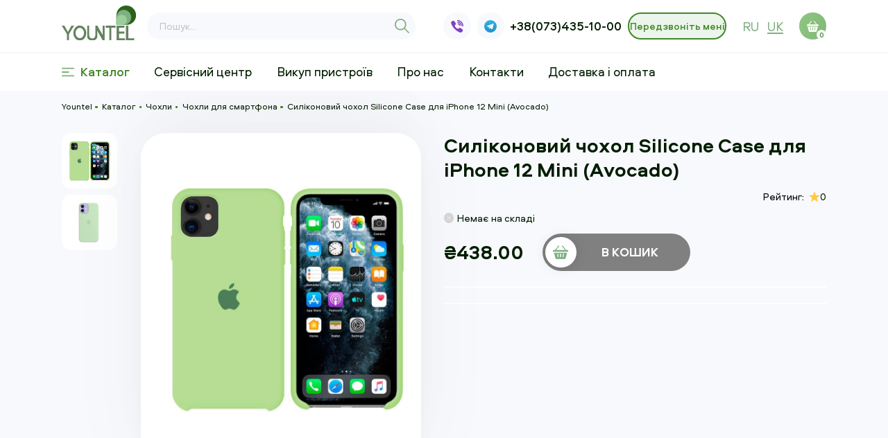

--- FILE ---
content_type: text/html; charset=UTF-8
request_url: https://yountel.com.ua/buy/silicone-case-iphone-12-mini-avocado
body_size: 19616
content:
<!DOCTYPE html>
<html lang="uk">
	<head>
		<meta charset="UTF-8">
<meta name="viewport" content="width=device-width, initial-scale=1, maximum-scale=1">

<meta name="csrf-token" content="rEoJ5S9Dn5nRlTWhniWqysWWKSsMEcdifh3J9eiV">


    <title>Силіконовий чохол Silicone Case для iPhone 12 Mini (Avocado)</title>
    <meta name="description" content="">


<link rel="shortcut icon" href="/src/images/fv.png" type="image/x-icon">


	<meta property="og:image" content="https://yountel.com.ua/src/images/og.jpg">


			<link rel="alternate" hreflang="ru" href="https://yountel.com.ua/ru/buy/silicone-case-iphone-12-mini-avocado"/>
			<link rel="alternate" hreflang="uk" href="https://yountel.com.ua/buy/silicone-case-iphone-12-mini-avocado"/>
	
<script>
var is_mobile = false
</script>

	<link rel="stylesheet" href="/css/desktop.css?v=1730711174">

<!-- Facebook Pixel Code -->
<script>
!function(f,b,e,v,n,t,s)
{if(f.fbq)return;n=f.fbq=function(){n.callMethod?
n.callMethod.apply(n,arguments):n.queue.push(arguments)};
if(!f._fbq)f._fbq=n;n.push=n;n.loaded=!0;n.version='2.0';
n.queue=[];t=b.createElement(e);t.async=!0;
t.src=v;s=b.getElementsByTagName(e)[0];
s.parentNode.insertBefore(t,s)}(window, document,'script',
'https://connect.facebook.net/en_US/fbevents.js');
fbq('init', '622377559025056');
fbq('track', 'PageView');
</script>
<!-- End Facebook Pixel Code -->



<!-- Global site tag (gtag.js) - Google Analytics -->
<script async src="https://www.googletagmanager.com/gtag/js?id=G-LP4J3THXTR"></script>
<script>
  window.dataLayer = window.dataLayer || [];
  function gtag(){dataLayer.push(arguments);}
  gtag('js', new Date());

  gtag('config', 'G-LP4J3THXTR');
</script> 

<!-- Global site tag (gtag.js) - Google Ads: 10849918471 -->


<style>
    /* Slider */
    .slick-slider {
        position: relative;

        display: block;
        box-sizing: border-box;

        -webkit-user-select: none;
        -moz-user-select: none;
        -ms-user-select: none;
        user-select: none;

        -webkit-touch-callout: none;
        -khtml-user-select: none;
        -ms-touch-action: pan-y;
        touch-action: pan-y;
        -webkit-tap-highlight-color: transparent;
    }

    .slick-list {
        position: relative;
        display: block;
        margin: 0 auto;
        padding: 0;
    }

    .slick-list:focus {
        outline: none;
    }

    .slick-list.dragging {
        cursor: pointer;
        cursor: hand;
    }

    .slick-slider .slick-track,
    .slick-slider .slick-list {
        -webkit-transform: translate3d(0, 0, 0);
        -moz-transform: translate3d(0, 0, 0);
        -ms-transform: translate3d(0, 0, 0);
        -o-transform: translate3d(0, 0, 0);
        transform: translate3d(0, 0, 0);
    }

    .slick-track {
        position: relative;
        top: 0;
        left: 0;

        display: block;
        margin-left: auto;
        margin-right: auto;
    }

    .slick-track:before,
    .slick-track:after {
        display: table;

        content: '';
    }

    .slick-track:after {
        clear: both;
    }

    .slick-loading .slick-track {
        visibility: hidden;
    }

    .slick-slide {
        display: none;
        float: left;

        height: 100%;
        min-height: 1px;
    }

    [dir='rtl'] .slick-slide {
        float: right;
    }

    .slick-slide img {
        display: block;
        max-width: 100%;
    }

    .slick-slide.slick-loading img {
        display: none;
    }

    .slick-slide.dragging img {
        pointer-events: none;
    }

    .slick-initialized .slick-slide {
        display: flex;
    }

    .slick-loading .slick-slide {
        visibility: hidden;
    }

    .slick-vertical .slick-slide {
        display: block;

        height: auto;

        border: 1px solid transparent;
    }

    .slick-arrow.slick-hidden {
        display: none;
    }

    /* Arrows */
    .slick-prev,
    .slick-next {
        font-size: 0;
        line-height: 0;

        position: absolute;
        top: 50%;

        display: block;

        width: 20px;
        height: 20px;
        padding: 0;
        -webkit-transform: translate(0, -50%);
        -ms-transform: translate(0, -50%);
        transform: translate(0, -50%);

        cursor: pointer;

        color: transparent;
        border: none;
        outline: none;
        background: transparent;
    }

    .slick-prev:hover,
    .slick-prev:focus,
    .slick-next:hover,
    .slick-next:focus {
        color: transparent;
        outline: none;
        background: transparent;
    }

    .slick-prev:hover:before,
    .slick-prev:focus:before,
    .slick-next:hover:before,
    .slick-next:focus:before {
        opacity: 1;
    }

    .slick-prev.slick-disabled:before,
    .slick-next.slick-disabled:before {
        opacity: .25;
    }

    .slick-prev:before,
    .slick-next:before {
        font-family: 'slick';
        font-size: 20px;
        line-height: 1;

        opacity: .75;
        color: white;

        -webkit-font-smoothing: antialiased;
        -moz-osx-font-smoothing: grayscale;
    }

    .slick-prev {
        left: -25px;
    }

    [dir='rtl'] .slick-prev {
        right: -25px;
        left: auto;
    }

    .slick-prev:before {
        content: 'в†ђ';
    }

    [dir='rtl'] .slick-prev:before {
        content: 'в†’';
    }

    .slick-next {
        right: -25px;
    }

    [dir='rtl'] .slick-next {
        right: auto;
        left: -25px;
    }

    .slick-next:before {
        content: 'в†’';
    }

    [dir='rtl'] .slick-next:before {
        content: 'в†ђ';
    }

    /* Dots */
    .slick-dotted.slick-slider {
        margin-bottom: 30px;
    }

    .slick-dots {
        position: absolute;
        bottom: -25px;

        display: block;

        width: 100%;
        padding: 0;
        margin: 0;

        list-style: none;

        text-align: center;
    }

    .slick-dots li {
        position: relative;

        display: inline-block;

        width: 20px;
        height: 20px;
        margin: 0 5px;
        padding: 0;

        cursor: pointer;
    }

    .slick-dots li button {
        font-size: 0;
        line-height: 0;

        display: block;

        width: 20px;
        height: 20px;
        padding: 5px;

        cursor: pointer;

        color: transparent;
        border: 0;
        outline: none;
        background: transparent;
    }

    .slick-dots li button:hover,
    .slick-dots li button:focus {
        outline: none;
    }

    .slick-dots li button:hover:before,
    .slick-dots li button:focus:before {
        opacity: 1;
    }

    .slick-dots li button:before {
        font-family: 'slick';
        font-size: 6px;
        line-height: 20px;

        position: absolute;
        top: 0;
        left: 0;

        width: 20px;
        height: 20px;

        content: '\2022';
        text-align: center;

        opacity: .25;
        color: black;

        -webkit-font-smoothing: antialiased;
        -moz-osx-font-smoothing: grayscale;
    }

    .slick-dots li.slick-active button:before {
        opacity: .75;
        color: black;
    }
</style>
<!-- Google Tag Manager -->
<script>(function(w,d,s,l,i){w[l]=w[l]||[];w[l].push({'gtm.start':
new Date().getTime(),event:'gtm.js'});var f=d.getElementsByTagName(s)[0],
j=d.createElement(s),dl=l!='dataLayer'?'&l='+l:'';j.async=true;j.src=
'https://www.googletagmanager.com/gtm.js?id='+i+dl;f.parentNode.insertBefore(j,f);
})(window,document,'script','dataLayer','GTM-58MNTG6');</script>
<!-- End Google Tag Manager -->
			</head>
	<body>
		
		<!-- Google Tag Manager (noscript) -->
		<noscript><iframe src="https://www.googletagmanager.com/ns.html?id=GTM-58MNTG6" height="0" width="0" style="display:none;visibility:hidden"></iframe></noscript>
		<!-- End Google Tag Manager (noscript) -->

		<noscript><img height="1" width="1" style="display:none"src="https://www.facebook.com/tr?id=622377559025056&ev=PageView&noscript=1"/></noscript>


<header>
    <div class="topheader">
        <div class="logo">
            <a href="/">
                <img src="/src/images/logo.svg" alt="">
            </a>
        </div>
        <div class="search">
            <form action="/search" method="get" id="ajaxsearch">
                <input type="text" placeholder="Пошук..." name="s" autocomplete="off">
                <input type="submit" id="submitsearch">
                <label for="submitsearch">
                    <svg width="24" height="24" viewBox="0 0 24 24" fill="none" xmlns="http://www.w3.org/2000/svg">
                        <path d="M23.8535 22.4395L16.8817 15.4677C18.204 13.8351 19 11.7597 19 9.50004C19 4.26174 14.7383 0 9.49999 0C4.2617 0 0 4.26174 0 9.50004C0 14.7383 4.26174 19.0001 9.50003 19.0001C11.7597 19.0001 13.8351 18.204 15.4677 16.8817L22.4395 23.8536C22.6348 24.0488 22.9513 24.0488 23.1466 23.8536L23.8536 23.1466C24.0488 22.9513 24.0488 22.6347 23.8535 22.4395ZM9.50003 17C5.36429 17 2.00002 13.6358 2.00002 9.50004C2.00002 5.36429 5.36429 2.00002 9.50003 2.00002C13.6358 2.00002 17 5.36429 17 9.50004C17 13.6358 13.6358 17 9.50003 17Z"
                              fill="#7FAF80"/>
                    </svg>
                </label>
                <div class="searchresults">

                </div>
            </form>
        </div>
                <div class="recall">
            <a href="viber://chat?number=380734351000" class="recallapp" rel="nofollow" target="_blank">
                <svg width="22" height="22" viewBox="0 0 22 22" fill="none" xmlns="http://www.w3.org/2000/svg">
                    <path d="M18.8194 9.23188C18.8458 6.13015 16.2041 3.2867 12.9305 2.8935C12.8654 2.88576 12.7945 2.87403 12.7194 2.86157C12.5573 2.83471 12.3898 2.80713 12.2207 2.80713C11.5498 2.80713 11.3704 3.27841 11.3232 3.55951C11.2773 3.83279 11.3211 4.06228 11.4531 4.24194C11.6753 4.54405 12.0663 4.59767 12.3803 4.64068C12.4723 4.6534 12.5591 4.66522 12.6318 4.68155C15.573 5.33875 16.5633 6.37197 17.0473 9.28812C17.0592 9.35937 17.0645 9.44719 17.0702 9.54031C17.0913 9.88891 17.1353 10.6141 17.915 10.6141H17.9151C17.98 10.6141 18.0497 10.6085 18.1223 10.5975C18.8484 10.4871 18.8256 9.8242 18.8147 9.50567C18.8116 9.41596 18.8087 9.33109 18.8163 9.27467C18.8183 9.26045 18.8193 9.24614 18.8194 9.23188Z"
                          fill="#7F40BD"/>
                    <path d="M12.0303 1.75509C12.1174 1.76137 12.1999 1.76738 12.2686 1.77791C17.0982 2.52067 19.3193 4.80891 19.9348 9.67635C19.9453 9.75911 19.9469 9.86 19.9486 9.96686C19.9548 10.3471 19.9674 11.1383 20.817 11.1546L20.8434 11.1549C21.1099 11.1549 21.3218 11.0746 21.4734 10.9159C21.7379 10.6393 21.7195 10.2283 21.7045 9.89803C21.7009 9.81699 21.6975 9.74068 21.6983 9.67386C21.7597 4.69574 17.4506 0.181585 12.477 0.0137499C12.4563 0.0130624 12.4367 0.0141796 12.4168 0.0169726C12.407 0.0183906 12.3889 0.0201952 12.3578 0.0201952C12.3083 0.0201952 12.2472 0.0158984 12.1825 0.0115156C12.1043 0.00614451 12.0156 0 11.9257 0C11.1336 0 10.9831 0.562974 10.9638 0.898559C10.9194 1.67418 11.6697 1.72875 12.0303 1.75509Z"
                          fill="#7F40BD"/>
                    <path d="M19.7018 15.9673C19.5991 15.8889 19.4929 15.8077 19.3936 15.7277C18.8662 15.3033 18.3052 14.9122 17.7627 14.5339C17.6501 14.4554 17.5375 14.3769 17.4253 14.2982C16.7303 13.81 16.1055 13.5728 15.5152 13.5728C14.7201 13.5728 14.0269 14.0121 13.4548 14.8784C13.2013 15.2624 12.8938 15.4491 12.5148 15.4491C12.2908 15.4491 12.0361 15.3852 11.7581 15.259C9.51482 14.2418 7.91299 12.6821 6.99703 10.6233C6.55424 9.62821 6.6978 8.9778 7.47708 8.44842C7.91961 8.14807 8.74332 7.58892 8.68497 6.51819C8.61888 5.30226 5.93601 1.64361 4.80559 1.2281C4.32701 1.0521 3.82414 1.05047 3.30831 1.22402C2.00876 1.66088 1.07622 2.42809 0.611211 3.44253C0.161846 4.42278 0.182127 5.57373 0.669906 6.77101C2.07996 10.2327 4.06241 13.2508 6.5624 15.7413C9.00946 18.1794 12.0171 20.1764 15.5017 21.6769C15.8158 21.812 16.1452 21.8857 16.3858 21.9395C16.4677 21.9579 16.5385 21.9737 16.5901 21.9878C16.6185 21.9955 16.6477 21.9997 16.677 22L16.7046 22.0001C16.7047 22.0001 16.7046 22.0001 16.7047 22.0001C18.3436 22.0001 20.3115 20.5025 20.9159 18.7951C21.4454 17.3 20.4786 16.5611 19.7018 15.9673Z"
                          fill="#7F40BD"/>
                    <path d="M12.7551 5.70909C12.4746 5.71618 11.8906 5.73066 11.6857 6.32543C11.5898 6.60335 11.6013 6.84467 11.7199 7.04266C11.8938 7.33317 12.2271 7.42221 12.5302 7.47106C13.6296 7.64749 14.1942 8.25541 14.3072 9.3841C14.3596 9.91038 14.714 10.2779 15.1691 10.2779H15.1692C15.2028 10.2779 15.2371 10.2759 15.2714 10.2717C15.8186 10.2066 16.084 9.80455 16.06 9.07679C16.0687 8.31724 15.6712 7.45495 14.9952 6.7681C14.3167 6.07914 13.499 5.69113 12.7551 5.70909Z"
                          fill="#7F40BD"/>
                    <clipPath id="clip0">
                        <rect width="22" height="22" fill="white"/>
                    </clipPath>
                </svg>
            </a>
            <a href="https://t.me/+380734351000" class="recallapp" rel="nofollow" target="_blank">
                
                <svg id="Livello_1" data-name="Livello 1" xmlns="http://www.w3.org/2000/svg" xmlns:xlink="http://www.w3.org/1999/xlink" viewBox="0 0 240 240">
                    <defs>
                        <linearGradient id="linear-gradient" x1="120" y1="240" x2="120" gradientUnits="userSpaceOnUse">
                            <stop offset="0" stop-color="#1d93d2"/>
                            <stop offset="1" stop-color="#38b0e3"/>
                        </linearGradient>
                    </defs>
                    <circle cx="120" cy="120" r="120" fill="url(#linear-gradient)"/>
                    <path d="M81.229,128.772l14.237,39.406s1.78,3.687,3.686,3.687,30.255-29.492,30.255-29.492l31.525-60.89L81.737,118.6Z" fill="#c8daea"/>
                    <path d="M100.106,138.878l-2.733,29.046s-1.144,8.9,7.754,0,17.415-15.763,17.415-15.763" fill="#a9c6d8"/>
                    <path d="M81.486,130.178,52.2,120.636s-3.5-1.42-2.373-4.64c.232-.664.7-1.229,2.1-2.2,6.489-4.523,120.106-45.36,120.106-45.36s3.208-1.081,5.1-.362a2.766,2.766,0,0,1,1.885,2.055,9.357,9.357,0,0,1,.254,2.585c-.009.752-.1,1.449-.169,2.542-.692,11.165-21.4,94.493-21.4,94.493s-1.239,4.876-5.678,5.043A8.13,8.13,0,0,1,146.1,172.5c-8.711-7.493-38.819-27.727-45.472-32.177a1.27,1.27,0,0,1-.546-.9c-.093-.469.417-1.05.417-1.05s52.426-46.6,53.821-51.492c.108-.379-.3-.566-.848-.4-3.482,1.281-63.844,39.4-70.506,43.607A3.21,3.21,0,0,1,81.486,130.178Z" fill="#fff"/>
                </svg>

            </a>
                        <a href="tel:+38(073)435-10-00" class="recalltel" rel="nofollow">+38(073)435-10-00</a>
            <a href="/" class="callbackbtn">Передзвоніть мені</a>
        </div>
        <div class="lang-container">
            
                                                        <a href="https://yountel.com.ua/ru/buy/silicone-case-iphone-12-mini-avocado" class="new-lang ">ru</a>
                                                                            <a href="https://yountel.com.ua/buy/silicone-case-iphone-12-mini-avocado" class="new-lang active">uk</a>
                                        </div>
        <div class="smallcart">
            <a href="/order" class="carticon">
                <svg width="20" height="20" viewBox="0 0 20 20" fill="none" xmlns="http://www.w3.org/2000/svg">
                    <path d="M19.4141 7.07055H17.3519L12.8404 1.4311C12.6382 1.17848 12.2695 1.13742 12.0168 1.33961C11.7641 1.54176 11.7231 1.91047 11.9253 2.16317L15.8512 7.07055H4.14879L8.07473 2.16317C8.27687 1.91047 8.2359 1.54172 7.98324 1.33961C7.73051 1.13742 7.3618 1.17844 7.15969 1.4311L2.64809 7.07055H0.585938C0.262344 7.07055 0 7.33289 0 7.65649V8.82836C0 9.15196 0.262344 9.4143 0.585938 9.4143H19.4141C19.7377 9.4143 20 9.15196 20 8.82836V7.65649C20 7.33289 19.7377 7.07055 19.4141 7.07055Z"
                          fill="white"/>
                    <path d="M3.53798 18.3641C3.60985 18.6157 3.83978 18.7891 4.10138 18.7891H15.8983C16.1599 18.7891 16.3898 18.6157 16.4617 18.3641L18.684 10.5859H1.31567L3.53798 18.3641ZM12.6836 15.7631L13.2695 12.2475C13.3227 11.9282 13.6246 11.7125 13.9438 11.7658C14.263 11.819 14.4786 12.1209 14.4254 12.4401L13.8395 15.9557C13.7917 16.2423 13.5435 16.4455 13.2622 16.4455C13.2302 16.4455 13.1978 16.4429 13.1652 16.4374C12.846 16.3842 12.6304 16.0823 12.6836 15.7631ZM9.41388 12.3438C9.41388 12.0202 9.67622 11.7578 9.99981 11.7578C10.3234 11.7578 10.5858 12.0202 10.5858 12.3438V15.8594C10.5858 16.183 10.3234 16.4453 9.99981 16.4453C9.67622 16.4453 9.41388 16.183 9.41388 15.8594V12.3438ZM6.09489 11.7658C6.41415 11.7127 6.71599 11.9282 6.76919 12.2475L7.35513 15.7631C7.40833 16.0823 7.19271 16.3842 6.87349 16.4374C6.84091 16.4428 6.80845 16.4455 6.77645 16.4455C6.49517 16.4455 6.24696 16.2424 6.19919 15.9557L5.61325 12.4401C5.56005 12.1209 5.77567 11.819 6.09489 11.7658Z"
                          fill="white"/>
                </svg>
                <span class="countercart">0</span>
            </a>
        </div>
    </div>
    <div class="menuheader">
        <div class="logo">
            <a href="/">
                <img src="/src/images/logo.svg" alt="">
            </a>
        </div>
        <nav>
            <ul>
                <li class="btncatalog">
                    <a href="/buy" class="menubtn">
                        <svg width="20" height="14" viewBox="0 0 20 14" fill="none"
                             xmlns="http://www.w3.org/2000/svg">
                            <rect width="20" height="2" rx="1" fill="#7FAF80"/>
                            <rect y="12" width="20" height="2" rx="1" fill="#7FAF80"/>
                            <rect y="6" width="12" height="2" rx="1" fill="#7FAF80"/>
                        </svg>
                        Каталог
                    </a>
                    <ul>
                                                <li><a href="/buy/filters/iphone">Б/у смартфони iPhone
                                <span class="rightarrow">
                                    <svg width="8" height="14" viewBox="0 0 8 14" fill="none"
                                         xmlns="http://www.w3.org/2000/svg">
                                        <path d="M7.62118 6.61582L1.14577 0.158317C0.933608 -0.0531316 0.590117 -0.0527762 0.378314 0.15941C0.166674 0.37157 0.167221 0.715252 0.379407 0.926865L6.46938 7.00002L0.379188 13.0732C0.167029 13.2848 0.166482 13.6283 0.378095 13.8404C0.48427 13.9468 0.623367 14 0.762464 14C0.901206 14 1.03976 13.9472 1.14574 13.8415L7.62118 7.3842C7.72336 7.28254 7.7807 7.14418 7.7807 7.00002C7.7807 6.85587 7.7232 6.71767 7.62118 6.61582Z"
                                              fill="#001D00"/>
                                    </svg>
                                </span>
                            </a>
                            <ul>
                                                                    <li><a href="/buy/filters/iphone/iphone-14">iPhone 14</a></li>
                                                                    <li><a href="/buy/filters/iphone/iphone-se-3rd-gen">iPhone SE (3-го покоління)</a></li>
                                                                    <li><a href="/buy/filters/iphone/iphone-13-pro-max">iPhone 13 Pro Max</a></li>
                                                                    <li><a href="/buy/filters/iphone/iphone-13">iPhone 13</a></li>
                                                                    <li><a href="/buy/filters/iphone/iphone-12-pro-max">iPhone 12 Pro Max</a></li>
                                                                    <li><a href="/buy/filters/iphone/iphone-12-pro">iPhone 12 Pro</a></li>
                                                                    <li><a href="/buy/filters/iphone/iphone-12">iPhone 12</a></li>
                                                                    <li><a href="/buy/filters/iphone/iphone-se-2-go-pokoleniya">iPhone SE (2-го покоління)</a></li>
                                                                    <li><a href="/buy/filters/iphone/iphone-11-pro-max">iPhone 11 Pro Max</a></li>
                                                                    <li><a href="/buy/filters/iphone/iphone-11-pro">iPhone 11 Pro</a></li>
                                                                    <li><a href="/buy/filters/iphone/iphone-11">iPhone 11</a></li>
                                                                    <li><a href="/buy/filters/iphone/iphone-xs-max">iPhone XS Max</a></li>
                                                                    <li><a href="/buy/filters/iphone/iphone-xs">iPhone XS</a></li>
                                                                    <li><a href="/buy/filters/iphone/iphone-xr">iPhone XR</a></li>
                                                                    <li><a href="/buy/filters/iphone/iphone-x">iPhone X</a></li>
                                                                    <li><a href="/buy/filters/iphone/iphone-8-plus">iPhone 8 Plus</a></li>
                                                                    <li><a href="/buy/filters/iphone/iphone-8">iPhone 8</a></li>
                                                                    <li><a href="/buy/filters/iphone/iphone-7-plus">iPhone 7 Plus</a></li>
                                                                    <li><a href="/buy/filters/iphone/iphone-7">iPhone 7</a></li>
                                                                    <li><a href="/buy/filters/iphone/iphone-se">iPhone SE (1-го покоління)</a></li>
                                                                    <li><a href="/buy/filters/iphone/iphone-6s-plus">iPhone 6S Plus</a></li>
                                                                    <li><a href="/buy/filters/iphone/iphone-6s">iPhone 6S</a></li>
                                                                    <li><a href="/buy/filters/iphone/iphone-6-plus">iPhone 6 Plus</a></li>
                                                                    <li><a href="/buy/filters/iphone/iphone-6">iPhone 6</a></li>
                                                                
                            </ul>
                        </li>
                                                <li><a href="/buy/filters/ipad">Б/у планшети iPad
                                <span class="rightarrow">
                                    <svg width="8" height="14" viewBox="0 0 8 14" fill="none"
                                         xmlns="http://www.w3.org/2000/svg">
                                        <path d="M7.62118 6.61582L1.14577 0.158317C0.933608 -0.0531316 0.590117 -0.0527762 0.378314 0.15941C0.166674 0.37157 0.167221 0.715252 0.379407 0.926865L6.46938 7.00002L0.379188 13.0732C0.167029 13.2848 0.166482 13.6283 0.378095 13.8404C0.48427 13.9468 0.623367 14 0.762464 14C0.901206 14 1.03976 13.9472 1.14574 13.8415L7.62118 7.3842C7.72336 7.28254 7.7807 7.14418 7.7807 7.00002C7.7807 6.85587 7.7232 6.71767 7.62118 6.61582Z"
                                              fill="#001D00"/>
                                    </svg>
                                </span>
                            </a>
                            <ul>
                                                                    <li><a href="/buy/filters/ipad/ipad-10">iPad 10</a></li>
                                                                    <li><a href="/buy/filters/ipad/ipad-pro-5-e-pokolenie-12-9">iPad Pro 12.9 (5-го покоління)</a></li>
                                                                    <li><a href="/buy/filters/ipad/ipad-mini-6">iPad mini 6 (2021)</a></li>
                                                                    <li><a href="/buy/filters/ipad/ipad-8">iPad 8 (2020)</a></li>
                                                                    <li><a href="/buy/filters/ipad/ipad-pro-2-e-pokolenie-11">iPad Pro 11 (2-ге покоління, 2020)</a></li>
                                                                    <li><a href="/buy/filters/ipad/ipad-7">iPad 7 (2019)</a></li>
                                                                    <li><a href="/buy/filters/ipad/ipad-mini-5">iPad mini 5 (2019)</a></li>
                                                                    <li><a href="/buy/filters/ipad/ipad-air-3">iPad Air 3 (2019)</a></li>
                                                                    <li><a href="/buy/filters/ipad/ipad-pro-11">iPad Pro 11 (2018)</a></li>
                                                                    <li><a href="/buy/filters/ipad/ipad-6">iPad 6 (2018)</a></li>
                                                                    <li><a href="/buy/filters/ipad/ipad-pro-2-e-pokolenie-10-5">iPad Pro 10.5 (2017)</a></li>
                                                                    <li><a href="/buy/filters/ipad/ipad-5">iPad 5 (2017)</a></li>
                                                                    <li><a href="/buy/filters/ipad/apple-ipad-pro-1-e-pokolenie-9-7">iPad Pro 9.7 (2016)</a></li>
                                                                    <li><a href="/buy/filters/ipad/ipad-air-2">iPad Air 2 (2014)</a></li>
                                                                    <li><a href="/buy/filters/ipad/ipad-air-1">iPad Air 1 (2013)</a></li>
                                                                    <li><a href="/buy/filters/ipad/ipad-3-a1416-a1430">iPad 3 (2012)</a></li>
                                                                
                            </ul>
                        </li>
                                                <li><a href="/buy/filters/macbook">Б/у MacBook
                                <span class="rightarrow">
                                    <svg width="8" height="14" viewBox="0 0 8 14" fill="none"
                                         xmlns="http://www.w3.org/2000/svg">
                                        <path d="M7.62118 6.61582L1.14577 0.158317C0.933608 -0.0531316 0.590117 -0.0527762 0.378314 0.15941C0.166674 0.37157 0.167221 0.715252 0.379407 0.926865L6.46938 7.00002L0.379188 13.0732C0.167029 13.2848 0.166482 13.6283 0.378095 13.8404C0.48427 13.9468 0.623367 14 0.762464 14C0.901206 14 1.03976 13.9472 1.14574 13.8415L7.62118 7.3842C7.72336 7.28254 7.7807 7.14418 7.7807 7.00002C7.7807 6.85587 7.7232 6.71767 7.62118 6.61582Z"
                                              fill="#001D00"/>
                                    </svg>
                                </span>
                            </a>
                            <ul>
                                                                    <li><a href="/buy/filters/macbook/macbook-pro">MacBook Pro</a></li>
                                                                    <li><a href="/buy/filters/macbook/macbook-air">MacBook Air</a></li>
                                                                
                            </ul>
                        </li>
                                                <li><a href="/buy/filters/apple-watch">Б/у Apple Watch
                                <span class="rightarrow">
                                    <svg width="8" height="14" viewBox="0 0 8 14" fill="none"
                                         xmlns="http://www.w3.org/2000/svg">
                                        <path d="M7.62118 6.61582L1.14577 0.158317C0.933608 -0.0531316 0.590117 -0.0527762 0.378314 0.15941C0.166674 0.37157 0.167221 0.715252 0.379407 0.926865L6.46938 7.00002L0.379188 13.0732C0.167029 13.2848 0.166482 13.6283 0.378095 13.8404C0.48427 13.9468 0.623367 14 0.762464 14C0.901206 14 1.03976 13.9472 1.14574 13.8415L7.62118 7.3842C7.72336 7.28254 7.7807 7.14418 7.7807 7.00002C7.7807 6.85587 7.7232 6.71767 7.62118 6.61582Z"
                                              fill="#001D00"/>
                                    </svg>
                                </span>
                            </a>
                            <ul>
                                                                    <li><a href="/buy/filters/apple-watch/apple-watch-se-2-go-pokolinnya">Apple Watch SE (2-го покоління)</a></li>
                                                                    <li><a href="/buy/filters/apple-watch/apple-watch-series-7">Apple Watch Series 7</a></li>
                                                                    <li><a href="/buy/filters/apple-watch/apple-watch-series-6">Apple Watch Series 6</a></li>
                                                                    <li><a href="/buy/filters/apple-watch/remeshki-dlya-chasov">Ремінець для годинника</a></li>
                                                                
                            </ul>
                        </li>
                                                <li><a href="/buy/filters/new-iphone">Нові iPhone
                                <span class="rightarrow">
                                    <svg width="8" height="14" viewBox="0 0 8 14" fill="none"
                                         xmlns="http://www.w3.org/2000/svg">
                                        <path d="M7.62118 6.61582L1.14577 0.158317C0.933608 -0.0531316 0.590117 -0.0527762 0.378314 0.15941C0.166674 0.37157 0.167221 0.715252 0.379407 0.926865L6.46938 7.00002L0.379188 13.0732C0.167029 13.2848 0.166482 13.6283 0.378095 13.8404C0.48427 13.9468 0.623367 14 0.762464 14C0.901206 14 1.03976 13.9472 1.14574 13.8415L7.62118 7.3842C7.72336 7.28254 7.7807 7.14418 7.7807 7.00002C7.7807 6.85587 7.7232 6.71767 7.62118 6.61582Z"
                                              fill="#001D00"/>
                                    </svg>
                                </span>
                            </a>
                            <ul>
                                                                    <li><a href="/buy/filters/new-iphone/novi-iphone-15">Нові iPhone 15</a></li>
                                                                    <li><a href="/buy/filters/new-iphone/novi-iphone-15-plus">Нові iPhone 15 Plus</a></li>
                                                                    <li><a href="/buy/filters/new-iphone/novi-iphone-15-pro">Нові iPhone 15 Pro</a></li>
                                                                    <li><a href="/buy/filters/new-iphone/novi-iphone-15-pro-max">Нові iPhone 15 Pro Max</a></li>
                                                                
                            </ul>
                        </li>
                                                <li><a href="/buy/filters/screen-protector">Захисне скло
                                <span class="rightarrow">
                                    <svg width="8" height="14" viewBox="0 0 8 14" fill="none"
                                         xmlns="http://www.w3.org/2000/svg">
                                        <path d="M7.62118 6.61582L1.14577 0.158317C0.933608 -0.0531316 0.590117 -0.0527762 0.378314 0.15941C0.166674 0.37157 0.167221 0.715252 0.379407 0.926865L6.46938 7.00002L0.379188 13.0732C0.167029 13.2848 0.166482 13.6283 0.378095 13.8404C0.48427 13.9468 0.623367 14 0.762464 14C0.901206 14 1.03976 13.9472 1.14574 13.8415L7.62118 7.3842C7.72336 7.28254 7.7807 7.14418 7.7807 7.00002C7.7807 6.85587 7.7232 6.71767 7.62118 6.61582Z"
                                              fill="#001D00"/>
                                    </svg>
                                </span>
                            </a>
                            <ul>
                                                                    <li><a href="/buy/filters/screen-protector/zashitnye-stekla-dlya-telefonov">Захисне скло для телефонів</a></li>
                                                                    <li><a href="/buy/filters/screen-protector/zashitnye-stekla-dlya-planshetov">Захисне скло для планшетів</a></li>
                                                                    <li><a href="/buy/filters/screen-protector/zashitnye-stekla-dlya-chasov">Захисне скло для годинника</a></li>
                                                                
                            </ul>
                        </li>
                                                <li><a href="/buy/filters/covers">Чохли
                                <span class="rightarrow">
                                    <svg width="8" height="14" viewBox="0 0 8 14" fill="none"
                                         xmlns="http://www.w3.org/2000/svg">
                                        <path d="M7.62118 6.61582L1.14577 0.158317C0.933608 -0.0531316 0.590117 -0.0527762 0.378314 0.15941C0.166674 0.37157 0.167221 0.715252 0.379407 0.926865L6.46938 7.00002L0.379188 13.0732C0.167029 13.2848 0.166482 13.6283 0.378095 13.8404C0.48427 13.9468 0.623367 14 0.762464 14C0.901206 14 1.03976 13.9472 1.14574 13.8415L7.62118 7.3842C7.72336 7.28254 7.7807 7.14418 7.7807 7.00002C7.7807 6.85587 7.7232 6.71767 7.62118 6.61582Z"
                                              fill="#001D00"/>
                                    </svg>
                                </span>
                            </a>
                            <ul>
                                                                    <li><a href="/buy/filters/covers/chehly-dlya-telefonov">Чохли для смартфона</a></li>
                                                                    <li><a href="/buy/filters/covers/chehly-dlya-planshetov">Чохли для планшетів</a></li>
                                                                    <li><a href="/buy/filters/covers/chehly-dlya-naushnikov">Чохли для навушників</a></li>
                                                                
                            </ul>
                        </li>
                                                <li><a href="/buy/filters/cable-adapters">Кабелі та перехідники
                                <span class="rightarrow">
                                    <svg width="8" height="14" viewBox="0 0 8 14" fill="none"
                                         xmlns="http://www.w3.org/2000/svg">
                                        <path d="M7.62118 6.61582L1.14577 0.158317C0.933608 -0.0531316 0.590117 -0.0527762 0.378314 0.15941C0.166674 0.37157 0.167221 0.715252 0.379407 0.926865L6.46938 7.00002L0.379188 13.0732C0.167029 13.2848 0.166482 13.6283 0.378095 13.8404C0.48427 13.9468 0.623367 14 0.762464 14C0.901206 14 1.03976 13.9472 1.14574 13.8415L7.62118 7.3842C7.72336 7.28254 7.7807 7.14418 7.7807 7.00002C7.7807 6.85587 7.7232 6.71767 7.62118 6.61582Z"
                                              fill="#001D00"/>
                                    </svg>
                                </span>
                            </a>
                            <ul>
                                                                    <li><a href="/buy/filters/cable-adapters/lightning-usb-a">USB - Lightning</a></li>
                                                                    <li><a href="/buy/filters/cable-adapters/lightning-usb-c">Type-C - Lightning</a></li>
                                                                    <li><a href="/buy/filters/cable-adapters/usb-c-usb-c">Type-C - Type-C</a></li>
                                                                    <li><a href="/buy/filters/cable-adapters/usb-a-usb-c">USB-Type-C</a></li>
                                                                    <li><a href="/buy/filters/cable-adapters/micro-usb-usb-a">USB - microUSB</a></li>
                                                                
                            </ul>
                        </li>
                                                <li><a href="/buy/filters/car-holder">Автомобільні тримачі
                                <span class="rightarrow">
                                    <svg width="8" height="14" viewBox="0 0 8 14" fill="none"
                                         xmlns="http://www.w3.org/2000/svg">
                                        <path d="M7.62118 6.61582L1.14577 0.158317C0.933608 -0.0531316 0.590117 -0.0527762 0.378314 0.15941C0.166674 0.37157 0.167221 0.715252 0.379407 0.926865L6.46938 7.00002L0.379188 13.0732C0.167029 13.2848 0.166482 13.6283 0.378095 13.8404C0.48427 13.9468 0.623367 14 0.762464 14C0.901206 14 1.03976 13.9472 1.14574 13.8415L7.62118 7.3842C7.72336 7.28254 7.7807 7.14418 7.7807 7.00002C7.7807 6.85587 7.7232 6.71767 7.62118 6.61582Z"
                                              fill="#001D00"/>
                                    </svg>
                                </span>
                            </a>
                            <ul>
                                                                
                            </ul>
                        </li>
                                            </ul>
                </li>
                                                    <li><a href="/service">Сервісний центр</a></li>
                                                        <li><a href="/sell">Викуп пристроїв</a></li>
                                                        <li><a href="/about">Про нас</a></li>
                                                        <li><a href="/contact">Контакти</a></li>
                                                        <li><a href="/payanddel">Доставка і оплата</a></li>
                                                </ul>
        </nav>

        <div class="smallcart">
            <a href="/order" class="carticon">
                <svg width="20" height="20" viewBox="0 0 20 20" fill="none" xmlns="http://www.w3.org/2000/svg">
                    <path d="M19.4141 7.07055H17.3519L12.8404 1.4311C12.6382 1.17848 12.2695 1.13742 12.0168 1.33961C11.7641 1.54176 11.7231 1.91047 11.9253 2.16317L15.8512 7.07055H4.14879L8.07473 2.16317C8.27687 1.91047 8.2359 1.54172 7.98324 1.33961C7.73051 1.13742 7.3618 1.17844 7.15969 1.4311L2.64809 7.07055H0.585938C0.262344 7.07055 0 7.33289 0 7.65649V8.82836C0 9.15196 0.262344 9.4143 0.585938 9.4143H19.4141C19.7377 9.4143 20 9.15196 20 8.82836V7.65649C20 7.33289 19.7377 7.07055 19.4141 7.07055Z"
                          fill="white"/>
                    <path d="M3.53798 18.3641C3.60985 18.6157 3.83978 18.7891 4.10138 18.7891H15.8983C16.1599 18.7891 16.3898 18.6157 16.4617 18.3641L18.684 10.5859H1.31567L3.53798 18.3641ZM12.6836 15.7631L13.2695 12.2475C13.3227 11.9282 13.6246 11.7125 13.9438 11.7658C14.263 11.819 14.4786 12.1209 14.4254 12.4401L13.8395 15.9557C13.7917 16.2423 13.5435 16.4455 13.2622 16.4455C13.2302 16.4455 13.1978 16.4429 13.1652 16.4374C12.846 16.3842 12.6304 16.0823 12.6836 15.7631ZM9.41388 12.3438C9.41388 12.0202 9.67622 11.7578 9.99981 11.7578C10.3234 11.7578 10.5858 12.0202 10.5858 12.3438V15.8594C10.5858 16.183 10.3234 16.4453 9.99981 16.4453C9.67622 16.4453 9.41388 16.183 9.41388 15.8594V12.3438ZM6.09489 11.7658C6.41415 11.7127 6.71599 11.9282 6.76919 12.2475L7.35513 15.7631C7.40833 16.0823 7.19271 16.3842 6.87349 16.4374C6.84091 16.4428 6.80845 16.4455 6.77645 16.4455C6.49517 16.4455 6.24696 16.2424 6.19919 15.9557L5.61325 12.4401C5.56005 12.1209 5.77567 11.819 6.09489 11.7658Z"
                          fill="white"/>
                </svg>
                <span class="countercart">0</span>
            </a>
        </div>
    </div>
</header>



		            
            <section class="seotext">
    <div class="container">
                <div class="seoback">
            <h1 class="h2">
                Силіконовий чохол Silicone Case для iPhone 12 Mini (Avocado)
            </h1>
            <div class="content p">
                <p>Силіконовий чохол Silicone Case для iPhone 12 Mini (Avocado)</p>
            </div>
            <a href="" class="seemoreseo">ДІЗНАТИСЯ БІЛЬШЕ</a>
        </div>
                </div>
</section>


    
    <div class="productpage">
        <div class="container no-up-container">
            <div class="breadcrumbs">
                <ul>
                    <li><a href="/">Yountel</a></li>
                    <li><a href="/buy">Каталог</a></li>
                                            <li><a href="/buy/filters/covers">Чохли</a></li>
                        <li><a href="/buy/filters/covers/chehly-dlya-telefonov">Чохли для смартфона</a></li>
                                        <li>Силіконовий чохол Silicone Case для iPhone 12 Mini (Avocado)</li>
                </ul>
            </div>

            <div class="productcontent">
                <div class="productslider">
                                            <div class="verticalslider">
                            <div class="slick-slide" data-slick-index="0">
                                <img src="/photos/1/Products/12_mini_avocado_1.jpeg" alt="">
                            </div>
                                                                                        <div class="slick-slide" data-slick-index="1">
                                    <img src="/photos/1/Products/Silicone_Case_iPhone_12_Mini_Spearmint_Green_1.jpg" alt="">
                                </div>
                                                                                </div>
                                        <div class="mainslider">
                        <div>
                            <img src="/photos/1/Products/12_mini_avocado_1.jpeg" alt="">
                        </div>
                                                                            <div>
                                <img src="/photos/1/Products/Silicone_Case_iPhone_12_Mini_Spearmint_Green_1.jpg" alt="">
                            </div>
                                                                    </div>
                </div>
                <div class="productinfo">
                    <h1 class="h3">Силіконовий чохол Silicone Case для iPhone 12 Mini (Avocado)</h1>
                    <div class="underh1">
                        <div class="filters_productpage">
                                                                                                                
                        </div>
                                                <div class="rating">
                        Рейтинг:
                            <svg width="16" height="15" viewBox="0 0 16 15" fill="none"
                                 xmlns="http://www.w3.org/2000/svg">
                                <path
                                    d="M7.52447 0.463526C7.67415 0.0028708 8.32585 0.00286996 8.47553 0.463525L9.90837 4.87336C9.97531 5.07937 10.1673 5.21885 10.3839 5.21885H15.0207C15.505 5.21885 15.7064 5.83865 15.3146 6.12336L11.5633 8.84878C11.3881 8.9761 11.3148 9.20179 11.3817 9.4078L12.8145 13.8176C12.9642 14.2783 12.437 14.6613 12.0451 14.3766L8.29389 11.6512C8.11865 11.5239 7.88135 11.5239 7.70611 11.6512L3.95488 14.3766C3.56303 14.6613 3.03578 14.2783 3.18546 13.8176L4.6183 9.4078C4.68524 9.20179 4.61191 8.9761 4.43667 8.84878L0.685441 6.12336C0.293584 5.83866 0.494972 5.21885 0.979333 5.21885H5.6161C5.83272 5.21885 6.02469 5.07937 6.09163 4.87336L7.52447 0.463526Z"
                                    fill="#FFC944"/>
                            </svg>
                            <span class="rate">0</span>
                        </div>
                                            </div>
                                            <div class="stock outstock">
                            <div class="stockitem">
                            <svg width="14" height="14" viewBox="0 0 14 14" fill="none"
                                 xmlns="http://www.w3.org/2000/svg">
                                <circle cx="7" cy="7" r="7" fill="#D5D5D5"/>
                                <path
                                    d="M7.33099 7.00075L9.93087 4.40085C10.0224 4.30931 10.0224 4.16091 9.93087 4.06938C9.83933 3.97786 9.69093 3.97785 9.5994 4.06938L6.99951 6.66928L4.39963 4.06938C4.30809 3.97785 4.15969 3.97785 4.06816 4.06938C3.97664 4.16092 3.97663 4.30933 4.06816 4.40085L6.66805 7.00073L4.06816 9.60063C3.97663 9.69217 3.97663 9.84057 4.06816 9.9321C4.11392 9.97786 4.17391 10.0007 4.2339 10.0007C4.29389 10.0007 4.35387 9.97786 4.39964 9.9321L6.99951 7.33221L9.59939 9.9321C9.64515 9.97786 9.70514 10.0007 9.76513 10.0007C9.82512 10.0007 9.88509 9.97786 9.93087 9.9321C10.0224 9.84056 10.0224 9.69216 9.93087 9.60063L7.33099 7.00075Z"
                                    fill="white"/>
                                <clipPath id="clip0">
                                    <rect width="6" height="6" fill="white" transform="translate(4 4)"/>
                                </clipPath>
                            </svg>
                            Немає на складі
                            </div>
                                                    </div>
                                       

                    <div class="inline">
                        
                        <div class="finalprices">
                            <div class="price">
                                                                    <div class="finalprice">
                                        ₴438.00
                                    </div>
                                                            </div>
                            
                            <input type="hidden" id="finalprice" value="438.00">
                            <a href="" class="btnaddtocart disabled" id="btnaddtocart"
                                data-title="Силіконовий чохол Silicone Case для iPhone 12 Mini (Avocado)"
                                data-slug="silicone-case-iphone-12-mini-avocado"
                                data-price="438.00"
                                data-sale_price="0.00"
                                data-img="/photos/1/Products/12_mini_avocado_1.jpeg"
                                data-color="  "
                                data-condition=""
                                data-id="269"
                                data-sku="77283"
                                data-category="Чохли для смартфона"
                                data-brand="Silicone Case"
                                data-item-variant=""
                                data-dpp="0"
                            >
                                <span class="icon">
                                    <svg width="25" height="23" viewBox="0 0 25 23" fill="none"
                                        xmlns="http://www.w3.org/2000/svg">
                                        <path
                                            d="M24.2676 7.83813H21.6899L16.0504 0.78881C15.7978 0.473038 15.3369 0.42172 15.021 0.674454C14.7051 0.92714 14.6539 1.38803 14.9066 1.7039L19.814 7.83813H5.18599L10.0934 1.7039C10.3461 1.38803 10.2949 0.927091 9.97905 0.674454C9.66313 0.42172 9.20225 0.47299 8.94961 0.78881L3.31011 7.83813H0.732422C0.32793 7.83813 0 8.16606 0 8.57055V10.0354C0 10.4399 0.32793 10.7678 0.732422 10.7678H24.2676C24.6721 10.7678 25 10.4399 25 10.0354V8.57055C25 8.16606 24.6721 7.83813 24.2676 7.83813Z"
                                            fill="#7FAF80"/>
                                        <path
                                            d="M4.42241 21.9551C4.51226 22.2696 4.79966 22.4863 5.12666 22.4863H19.8728C20.1998 22.4863 20.4872 22.2696 20.577 21.9551L23.3549 12.2324H1.64453L4.42241 21.9551ZM15.8544 18.7039L16.5868 14.3093C16.6533 13.9103 17.0307 13.6406 17.4297 13.7073C17.8287 13.7738 18.0982 14.1511 18.0317 14.5501L17.2993 18.9447C17.2396 19.3029 16.9293 19.5568 16.5777 19.5568C16.5377 19.5568 16.4972 19.5536 16.4564 19.5467C16.0574 19.4802 15.7879 19.1028 15.8544 18.7039ZM11.7673 14.4297C11.7673 14.0252 12.0952 13.6973 12.4997 13.6973C12.9042 13.6973 13.2321 14.0252 13.2321 14.4297V18.8242C13.2321 19.2287 12.9042 19.5566 12.4997 19.5566C12.0952 19.5566 11.7673 19.2287 11.7673 18.8242V14.4297ZM7.61855 13.7073C8.01763 13.6408 8.39492 13.9103 8.46143 14.3093L9.19385 18.7039C9.26035 19.1028 8.99082 19.4802 8.5918 19.5467C8.55107 19.5535 8.5105 19.5568 8.47051 19.5568C8.1189 19.5568 7.80864 19.303 7.74892 18.9447L7.0165 14.5501C6.95 14.1511 7.21953 13.7737 7.61855 13.7073Z"
                                            fill="#7FAF80"/>
                                    </svg>
                                </span>
                                В кошик
                            </a>
                        </div>
                        <div class="msrp">
                                                    </div>
                    </div>
                    <hr>

                    
                    

                    
                    
                    
                    
                    
                    <hr>

                    
                </div>
            </div>
                        <div class="producttabs">
                <div class="tabs">
                    <div class="tab active" data-changer="descrcontent">
                        <a href="/">Опис</a>
                    </div>
                    <div class="tab" data-changer="speccontent">
                        <a href="/">Технічні характеристики</a>
                    </div>
                    <div class="tab" data-changer="revcontent">
                        <a href="/">Відгуки</a>
                    </div>
                </div>
                <div class="content">
                    <div class="contentitem descrcontent">
                        <p><strong>К защите своего Айфона важно отнестись практично и единожды потратиться на его экипировку</strong>.&nbsp;<br><br>Покупая долгожданный гаджет от Apple, стоит сразу обезопасить не только экран, но и заднюю панель, особенно если она стеклянная.</p><h2><strong>Нескользящий эффект - меньше риска</strong></h2><p>Не все рисковые ситуации можно предугадать заранее, но некоторые все-таки стоит особенно в случае с iPhone.&nbsp;<br>Ремонтировать их дорого, а вот термополиуретановый аксессуар не станет проблемой, так как имеет вполне доступную цену и современный дизайн.&nbsp;</p><p>Кроме того, этот товар:</p><ul><li>приятный на ощупь;</li><li>не “полнит” Ваш флагман;</li><li>не соскальзывает с гладких поверхностей;</li><li>надежный silicone - защита с четырех сторон.</li></ul><p>Индивидуальный подход к выбору - это очень серьезный фактор.<br>Но какой бы форм-фактор не пришелся по душе, нужно обратить внимание на степень защиты.&nbsp;<br>Данный силиконовый кейс защищает девайс сзади, сверху, снизу и по бокам.&nbsp;<br>Благодаря этому качеству в нашем магазине он попал в топ продаж.<br>Великолепный дизайн, фирменное яблочко, отличная эргономика - все, как вы любите.</p><h2><strong>Совпадение - на все сто</strong></h2><p>Кроме противоударных свойств в каждом силиконовом панцире важна еще совместимость с разъемами и интерфейсами, и в этом плане Чехол Silicone Case на iPhone приятно радует.<br>Нестандартные альтернативные варианты помогают быстрее обезопасить девайс и несколько изменить внешний дизайн, если он уже успел надоесть.&nbsp;<br>Купить защиту на свой телефон у нас - означает получить многолетнюю гарантию качества и износостойкости материала.</p>
                    </div>
                    <div class="contentitem speccontent">
                                                <div class="row">
                                <span class="title">
                                    Виробник
                                </span>
                            <div class="line"></div>
                            <span class="value">
                                    Silicone Case
                                </span>
                        </div>
                                                <div class="row">
                                <span class="title">
                                    Модель
                                </span>
                            <div class="line"></div>
                            <span class="value">
                                    iPhone 12 mini
                                </span>
                        </div>
                                            </div>
                    <div class="contentitem revcontent">
                        <div class="revcontentinside">


                            <div class="reviewform">
                                <span class="h3">Залишити відгук</span>
                                <form action="" class="addreview" id="addreview">
                                    <div class="input-group">
                                        <label for="">Введіть ім&#039;я:</label>
                                        <input type="text" placeholder="Ваше ім&#039;я" name="name" required>
                                    </div>
                                    <div class="input-group">
                                        <label for="">E-mail:</label>
                                        <input type="text" placeholder="yourmail@mail.com" name="email" required>
                                    </div>
                                    <div class="input-group">
                                        <label for="">Відгук:</label>
                                        <textarea name="content" cols="30" rows="10"
                                                  placeholder="Your review" required></textarea>
                                    </div>
                                    <input type="hidden" name="id_model" value="74">
                                    <div class="input-group">
                                        <label for="">Оцінка:</label>
                                        <ul id="stars" class="rating">
                                            <li class="star" data-value="1">
                                                <svg width="36" height="35" viewBox="0 0 36 35" fill="none"
                                                     xmlns="http://www.w3.org/2000/svg">
                                                    <path
                                                        d="M17.5245 0.463525C17.6741 0.00286961 18.3259 0.00287008 18.4755 0.463525L22.378 12.4742C22.445 12.6802 22.6369 12.8197 22.8536 12.8197H35.4823C35.9667 12.8197 36.168 13.4395 35.7762 13.7242L25.5593 21.1472C25.3841 21.2745 25.3107 21.5002 25.3777 21.7062L29.2802 33.7168C29.4299 34.1775 28.9026 34.5605 28.5108 34.2758L18.2939 26.8528C18.1186 26.7255 17.8814 26.7255 17.7061 26.8528L7.48924 34.2758C7.09739 34.5605 6.57015 34.1775 6.71982 33.7168L10.6223 21.7062C10.6893 21.5002 10.6159 21.2745 10.4407 21.1472L0.22382 13.7242C-0.168037 13.4395 0.0333505 12.8197 0.517712 12.8197H13.1464C13.3631 12.8197 13.555 12.6802 13.622 12.4742L17.5245 0.463525Z"
                                                        fill="#F7F7F7"/>
                                                </svg>
                                            </li>
                                            <li class="star" data-value="2">
                                                <svg width="36" height="35" viewBox="0 0 36 35" fill="none"
                                                     xmlns="http://www.w3.org/2000/svg">
                                                    <path
                                                        d="M17.5245 0.463525C17.6741 0.00286961 18.3259 0.00287008 18.4755 0.463525L22.378 12.4742C22.445 12.6802 22.6369 12.8197 22.8536 12.8197H35.4823C35.9667 12.8197 36.168 13.4395 35.7762 13.7242L25.5593 21.1472C25.3841 21.2745 25.3107 21.5002 25.3777 21.7062L29.2802 33.7168C29.4299 34.1775 28.9026 34.5605 28.5108 34.2758L18.2939 26.8528C18.1186 26.7255 17.8814 26.7255 17.7061 26.8528L7.48924 34.2758C7.09739 34.5605 6.57015 34.1775 6.71982 33.7168L10.6223 21.7062C10.6893 21.5002 10.6159 21.2745 10.4407 21.1472L0.22382 13.7242C-0.168037 13.4395 0.0333505 12.8197 0.517712 12.8197H13.1464C13.3631 12.8197 13.555 12.6802 13.622 12.4742L17.5245 0.463525Z"
                                                        fill="#F7F7F7"/>
                                                </svg>
                                            </li>
                                            <li class="star" data-value="3">
                                                <svg width="36" height="35" viewBox="0 0 36 35" fill="none"
                                                     xmlns="http://www.w3.org/2000/svg">
                                                    <path
                                                        d="M17.5245 0.463525C17.6741 0.00286961 18.3259 0.00287008 18.4755 0.463525L22.378 12.4742C22.445 12.6802 22.6369 12.8197 22.8536 12.8197H35.4823C35.9667 12.8197 36.168 13.4395 35.7762 13.7242L25.5593 21.1472C25.3841 21.2745 25.3107 21.5002 25.3777 21.7062L29.2802 33.7168C29.4299 34.1775 28.9026 34.5605 28.5108 34.2758L18.2939 26.8528C18.1186 26.7255 17.8814 26.7255 17.7061 26.8528L7.48924 34.2758C7.09739 34.5605 6.57015 34.1775 6.71982 33.7168L10.6223 21.7062C10.6893 21.5002 10.6159 21.2745 10.4407 21.1472L0.22382 13.7242C-0.168037 13.4395 0.0333505 12.8197 0.517712 12.8197H13.1464C13.3631 12.8197 13.555 12.6802 13.622 12.4742L17.5245 0.463525Z"
                                                        fill="#F7F7F7"/>
                                                </svg>
                                            </li>
                                            <li class="star" data-value="4">
                                                <svg width="36" height="35" viewBox="0 0 36 35" fill="none"
                                                     xmlns="http://www.w3.org/2000/svg">
                                                    <path
                                                        d="M17.5245 0.463525C17.6741 0.00286961 18.3259 0.00287008 18.4755 0.463525L22.378 12.4742C22.445 12.6802 22.6369 12.8197 22.8536 12.8197H35.4823C35.9667 12.8197 36.168 13.4395 35.7762 13.7242L25.5593 21.1472C25.3841 21.2745 25.3107 21.5002 25.3777 21.7062L29.2802 33.7168C29.4299 34.1775 28.9026 34.5605 28.5108 34.2758L18.2939 26.8528C18.1186 26.7255 17.8814 26.7255 17.7061 26.8528L7.48924 34.2758C7.09739 34.5605 6.57015 34.1775 6.71982 33.7168L10.6223 21.7062C10.6893 21.5002 10.6159 21.2745 10.4407 21.1472L0.22382 13.7242C-0.168037 13.4395 0.0333505 12.8197 0.517712 12.8197H13.1464C13.3631 12.8197 13.555 12.6802 13.622 12.4742L17.5245 0.463525Z"
                                                        fill="#F7F7F7"/>
                                                </svg>
                                            </li>
                                            <li class="star" data-value="5">
                                                <svg width="36" height="35" viewBox="0 0 36 35" fill="none"
                                                     xmlns="http://www.w3.org/2000/svg">
                                                    <path
                                                        d="M17.5245 0.463525C17.6741 0.00286961 18.3259 0.00287008 18.4755 0.463525L22.378 12.4742C22.445 12.6802 22.6369 12.8197 22.8536 12.8197H35.4823C35.9667 12.8197 36.168 13.4395 35.7762 13.7242L25.5593 21.1472C25.3841 21.2745 25.3107 21.5002 25.3777 21.7062L29.2802 33.7168C29.4299 34.1775 28.9026 34.5605 28.5108 34.2758L18.2939 26.8528C18.1186 26.7255 17.8814 26.7255 17.7061 26.8528L7.48924 34.2758C7.09739 34.5605 6.57015 34.1775 6.71982 33.7168L10.6223 21.7062C10.6893 21.5002 10.6159 21.2745 10.4407 21.1472L0.22382 13.7242C-0.168037 13.4395 0.0333505 12.8197 0.517712 12.8197H13.1464C13.3631 12.8197 13.555 12.6802 13.622 12.4742L17.5245 0.463525Z"
                                                        fill="#F7F7F7"/>
                                                </svg>
                                            </li>
                                        </ul>
                                    </div>
                                    <input type="hidden" name="mark" value="5" id="reviewmark">
                                    <input type="submit" value="Відправити" class="btn btn-green">
                                </form>
                            </div>
                            <div class="reviews">
                                                                <span class="h3">Відгуки</span>
                                
                                                                                                    <div class="item">
                                    Відгуків поки немає
                                    </div>
                                                                                            </div>
                        </div>
                    </div>
                </div>
            </div>

        </div>
    </div>

    <div class="modal productcondition">
    <div class="containermodal">
        <div class="close">
            <svg width="18" height="18" viewBox="0 0 18 18" fill="none" xmlns="http://www.w3.org/2000/svg">
                <path
                    d="M9.99442 9.00077L17.7941 1.20108C18.0687 0.926475 18.0687 0.481257 17.7941 0.206686C17.5195 -0.0678838 17.0742 -0.0679189 16.7997 0.206686L8.99999 8.00638L1.20035 0.206686C0.925741 -0.0679189 0.480523 -0.0679189 0.205954 0.206686C-0.0686161 0.481292 -0.0686512 0.92651 0.205954 1.20108L8.0056 9.00074L0.205954 16.8004C-0.0686512 17.075 -0.0686512 17.5203 0.205954 17.7948C0.343239 17.9321 0.523203 18.0007 0.703168 18.0007C0.883132 18.0007 1.06306 17.9321 1.20038 17.7948L8.99999 9.99517L16.7996 17.7948C16.9369 17.9321 17.1169 18.0007 17.2969 18.0007C17.4768 18.0007 17.6567 17.9321 17.7941 17.7948C18.0687 17.5202 18.0687 17.075 17.7941 16.8004L9.99442 9.00077Z"
                    fill="#D5D5D5"/>
            </svg>
        </div>
        <div class="content">
            <span class="h3">Косметичний стан телефону</span>
            <div class="tabs">
                <a href="/" class="tab active" data-target="fair">Погане</a>
                <a href="/" class="tab" data-target="good">Гарне</a>
                <a href="/" class="tab" data-target="excellent">Ідеальне</a>
            </div>
            <div class="results">
                <div class="item fair active">
                    <div class="image">
                        <img src="/photos/1/fair.png" alt="condition">
                    </div>
                    <p class="p">Пристрій вмикається, має робочий РК-дисплей, не заблокований icloud і має одну або кілька таких умов:
Тріщини
Глибокі подряпини
Кнопки не працюють
Передня/задня камери не працюють
Динаміки та мікрофони зламані
Проблеми зі стільниковим зв&#039;язком, Wi-Fi, Bluetooth та GPS
Датчик розпізнавання облич або відбитків пальців не працює
Роз&#039;єм для навушників або порт заряджання не працюють
Є інші проблеми</p>
                </div>
                <div class="item good">
                    <div class="image">
                        <img src="/photos/1/good.png" alt="condition">
                    </div>
                    <p class="p">Пристрій не ремонтувався і не розкривався, є деякі сліди використання у вигляді легких потертості або дрібних подряпин.</p>
                </div>
                <div class="item excellent">
                    <div class="image">
                        <img src="/photos/1/flawless.png" alt="condition">
                    </div>
                    <p class="p">Пристрій повністю робочий, без ознак використання, в ідеальному стані.</p>
                </div>
            </div>
        </div>
    </div>
</div>

    <div class="bestsellers">
    <div class="container">
        <span class="tag">Лідер продажу</span>
        <span class="h2">Найпопулярніші моделі</span>
        <div class="items">
                            <div class="productlist">
                    <a href="/buy/apple-iphone-7-128gb-black-neverlock-145868" class="img">
                        <img src="" alt="">
                        <span class="marks">

                                
                                                        </span>
                    </a>
                    <a href="/buy/apple-iphone-7-128gb-black-neverlock-145868" class="title">
                        Apple iPhone 7 128GB Black Neverlock
                    </a>
                                        <div class="prices">
                                                    <div class="oneprice">
                                <div class="price">
                                    ₴3770.00
                                </div>
                            </div>
                                            </div>
                    <div class="btns">
                        <a href="/buy/apple-iphone-7-128gb-black-neverlock-145868" class="addtocart "
                           data-title="Apple iPhone 7 128GB Black Neverlock"
                           data-slug="apple-iphone-7-128gb-black-neverlock-145868"
                           data-price="3770.00"
                           data-sale_price="0.00"
                           data-img=""
                           data-color=" Black  "
                           data-condition=" немає  "
                           data-id="1940"
                           data-sku="145868"
                           data-category="iPhone 7"
                           data-brand="Apple"
                           data-item-variant="Neverlock | 128GB | Black"
                           data-dpp="0">
                        <span class="icon">
                            <svg width="20" height="20" viewBox="0 0 20 20" fill="none"
                                 xmlns="http://www.w3.org/2000/svg">
                            <path d="M19.4141 7.07055H17.3519L12.8404 1.4311C12.6382 1.17848 12.2695 1.13742 12.0168 1.33961C11.7641 1.54176 11.7231 1.91047 11.9253 2.16317L15.8512 7.07055H4.14879L8.07473 2.16317C8.27687 1.91047 8.2359 1.54172 7.98324 1.33961C7.73051 1.13742 7.3618 1.17844 7.15969 1.4311L2.64809 7.07055H0.585938C0.262344 7.07055 0 7.33289 0 7.65649V8.82836C0 9.15196 0.262344 9.4143 0.585938 9.4143H19.4141C19.7377 9.4143 20 9.15196 20 8.82836V7.65649C20 7.33289 19.7377 7.07055 19.4141 7.07055Z"
                                  fill="#7FAF80"/>
                            <path d="M3.53795 18.3642C3.60982 18.6158 3.83974 18.7892 4.10135 18.7892H15.8982C16.1598 18.7892 16.3897 18.6158 16.4616 18.3642L18.6839 10.5861H1.31564L3.53795 18.3642ZM12.6835 15.7632L13.2695 12.2476C13.3227 11.9284 13.6245 11.7126 13.9438 11.7659C14.263 11.8191 14.4786 12.121 14.4254 12.4402L13.8395 15.9559C13.7917 16.2425 13.5435 16.4456 13.2622 16.4456C13.2302 16.4456 13.1978 16.443 13.1652 16.4375C12.846 16.3843 12.6303 16.0824 12.6835 15.7632ZM9.41385 12.3439C9.41385 12.0203 9.67619 11.7579 9.99978 11.7579C10.3234 11.7579 10.5857 12.0203 10.5857 12.3439V15.8595C10.5857 16.1831 10.3234 16.4454 9.99978 16.4454C9.67619 16.4454 9.41385 16.1831 9.41385 15.8595V12.3439ZM6.09486 11.7659C6.41412 11.7128 6.71596 11.9284 6.76916 12.2476L7.3551 15.7632C7.4083 16.0824 7.19267 16.3843 6.87346 16.4375C6.84088 16.4429 6.80842 16.4456 6.77642 16.4456C6.49514 16.4456 6.24693 16.2425 6.19916 15.9559L5.61322 12.4402C5.56002 12.121 5.77564 11.8191 6.09486 11.7659Z"
                                  fill="#7FAF80"/>
                            <clipPath id="clip0">
                            <rect width="20" height="20" fill="white"/>
                            </clipPath>
                            </svg>
                        </span>
                        В кошик
                        </a>
                        <a href="/buy/apple-iphone-7-128gb-black-neverlock-145868" class="gotoproduct">
                            <svg width="19" height="16" viewBox="0 0 19 16" fill="none"
                                 xmlns="http://www.w3.org/2000/svg">
                                <path d="M17.7572 8.70711C18.1477 8.31658 18.1477 7.68342 17.7572 7.29289L11.3932 0.928932C11.0027 0.538408 10.3696 0.538408 9.97904 0.928932C9.58851 1.31946 9.58851 1.95262 9.97904 2.34315L15.6359 8L9.97904 13.6569C9.58851 14.0474 9.58851 14.6805 9.97904 15.0711C10.3696 15.4616 11.0027 15.4616 11.3932 15.0711L17.7572 8.70711ZM0.950104 9L17.0501 9V7L0.950104 7L0.950104 9Z"
                                      fill="#7FAE80"/>
                            </svg>
                        </a>
                    </div>
                    <span class="rating">
                    <svg width="16" height="15" viewBox="0 0 16 15" fill="none" xmlns="http://www.w3.org/2000/svg">
                        <path d="M7.52447 0.463526C7.67415 0.0028708 8.32585 0.00286996 8.47553 0.463525L9.90837 4.87336C9.97531 5.07937 10.1673 5.21885 10.3839 5.21885H15.0207C15.505 5.21885 15.7064 5.83865 15.3146 6.12336L11.5633 8.84878C11.3881 8.9761 11.3148 9.20179 11.3817 9.4078L12.8145 13.8176C12.9642 14.2783 12.437 14.6613 12.0451 14.3766L8.29389 11.6512C8.11865 11.5239 7.88135 11.5239 7.70611 11.6512L3.95488 14.3766C3.56303 14.6613 3.03578 14.2783 3.18546 13.8176L4.6183 9.4078C4.68524 9.20179 4.61191 8.9761 4.43667 8.84878L0.685441 6.12336C0.293584 5.83866 0.494972 5.21885 0.979333 5.21885H5.6161C5.83272 5.21885 6.02469 5.07937 6.09163 4.87336L7.52447 0.463526Z"
                              fill="#FFC944"/>
                    </svg>
                    0
                </span>
                </div>
                            <div class="productlist">
                    <a href="/buy/apple-iphone-7-128gb-black-neverlock-145895" class="img">
                        <img src="" alt="">
                        <span class="marks">

                                
                                                        </span>
                    </a>
                    <a href="/buy/apple-iphone-7-128gb-black-neverlock-145895" class="title">
                        Apple iPhone 7 128GB Black Neverlock
                    </a>
                                        <div class="prices">
                                                    <div class="oneprice">
                                <div class="price">
                                    ₴3710.00
                                </div>
                            </div>
                                            </div>
                    <div class="btns">
                        <a href="/buy/apple-iphone-7-128gb-black-neverlock-145895" class="addtocart "
                           data-title="Apple iPhone 7 128GB Black Neverlock"
                           data-slug="apple-iphone-7-128gb-black-neverlock-145895"
                           data-price="3710.00"
                           data-sale_price="0.00"
                           data-img=""
                           data-color=" Black  "
                           data-condition=" немає  "
                           data-id="1941"
                           data-sku="145895"
                           data-category="iPhone 7"
                           data-brand="Apple"
                           data-item-variant="Neverlock | 128GB | Black"
                           data-dpp="0">
                        <span class="icon">
                            <svg width="20" height="20" viewBox="0 0 20 20" fill="none"
                                 xmlns="http://www.w3.org/2000/svg">
                            <path d="M19.4141 7.07055H17.3519L12.8404 1.4311C12.6382 1.17848 12.2695 1.13742 12.0168 1.33961C11.7641 1.54176 11.7231 1.91047 11.9253 2.16317L15.8512 7.07055H4.14879L8.07473 2.16317C8.27687 1.91047 8.2359 1.54172 7.98324 1.33961C7.73051 1.13742 7.3618 1.17844 7.15969 1.4311L2.64809 7.07055H0.585938C0.262344 7.07055 0 7.33289 0 7.65649V8.82836C0 9.15196 0.262344 9.4143 0.585938 9.4143H19.4141C19.7377 9.4143 20 9.15196 20 8.82836V7.65649C20 7.33289 19.7377 7.07055 19.4141 7.07055Z"
                                  fill="#7FAF80"/>
                            <path d="M3.53795 18.3642C3.60982 18.6158 3.83974 18.7892 4.10135 18.7892H15.8982C16.1598 18.7892 16.3897 18.6158 16.4616 18.3642L18.6839 10.5861H1.31564L3.53795 18.3642ZM12.6835 15.7632L13.2695 12.2476C13.3227 11.9284 13.6245 11.7126 13.9438 11.7659C14.263 11.8191 14.4786 12.121 14.4254 12.4402L13.8395 15.9559C13.7917 16.2425 13.5435 16.4456 13.2622 16.4456C13.2302 16.4456 13.1978 16.443 13.1652 16.4375C12.846 16.3843 12.6303 16.0824 12.6835 15.7632ZM9.41385 12.3439C9.41385 12.0203 9.67619 11.7579 9.99978 11.7579C10.3234 11.7579 10.5857 12.0203 10.5857 12.3439V15.8595C10.5857 16.1831 10.3234 16.4454 9.99978 16.4454C9.67619 16.4454 9.41385 16.1831 9.41385 15.8595V12.3439ZM6.09486 11.7659C6.41412 11.7128 6.71596 11.9284 6.76916 12.2476L7.3551 15.7632C7.4083 16.0824 7.19267 16.3843 6.87346 16.4375C6.84088 16.4429 6.80842 16.4456 6.77642 16.4456C6.49514 16.4456 6.24693 16.2425 6.19916 15.9559L5.61322 12.4402C5.56002 12.121 5.77564 11.8191 6.09486 11.7659Z"
                                  fill="#7FAF80"/>
                            <clipPath id="clip0">
                            <rect width="20" height="20" fill="white"/>
                            </clipPath>
                            </svg>
                        </span>
                        В кошик
                        </a>
                        <a href="/buy/apple-iphone-7-128gb-black-neverlock-145895" class="gotoproduct">
                            <svg width="19" height="16" viewBox="0 0 19 16" fill="none"
                                 xmlns="http://www.w3.org/2000/svg">
                                <path d="M17.7572 8.70711C18.1477 8.31658 18.1477 7.68342 17.7572 7.29289L11.3932 0.928932C11.0027 0.538408 10.3696 0.538408 9.97904 0.928932C9.58851 1.31946 9.58851 1.95262 9.97904 2.34315L15.6359 8L9.97904 13.6569C9.58851 14.0474 9.58851 14.6805 9.97904 15.0711C10.3696 15.4616 11.0027 15.4616 11.3932 15.0711L17.7572 8.70711ZM0.950104 9L17.0501 9V7L0.950104 7L0.950104 9Z"
                                      fill="#7FAE80"/>
                            </svg>
                        </a>
                    </div>
                    <span class="rating">
                    <svg width="16" height="15" viewBox="0 0 16 15" fill="none" xmlns="http://www.w3.org/2000/svg">
                        <path d="M7.52447 0.463526C7.67415 0.0028708 8.32585 0.00286996 8.47553 0.463525L9.90837 4.87336C9.97531 5.07937 10.1673 5.21885 10.3839 5.21885H15.0207C15.505 5.21885 15.7064 5.83865 15.3146 6.12336L11.5633 8.84878C11.3881 8.9761 11.3148 9.20179 11.3817 9.4078L12.8145 13.8176C12.9642 14.2783 12.437 14.6613 12.0451 14.3766L8.29389 11.6512C8.11865 11.5239 7.88135 11.5239 7.70611 11.6512L3.95488 14.3766C3.56303 14.6613 3.03578 14.2783 3.18546 13.8176L4.6183 9.4078C4.68524 9.20179 4.61191 8.9761 4.43667 8.84878L0.685441 6.12336C0.293584 5.83866 0.494972 5.21885 0.979333 5.21885H5.6161C5.83272 5.21885 6.02469 5.07937 6.09163 4.87336L7.52447 0.463526Z"
                              fill="#FFC944"/>
                    </svg>
                    0
                </span>
                </div>
                            <div class="productlist">
                    <a href="/buy/apple-iphone-7-128gb-black-neverlock-145897" class="img">
                        <img src="" alt="">
                        <span class="marks">

                                
                                                        </span>
                    </a>
                    <a href="/buy/apple-iphone-7-128gb-black-neverlock-145897" class="title">
                        Apple iPhone 7 128GB Black Neverlock
                    </a>
                                        <div class="prices">
                                                    <div class="oneprice">
                                <div class="price">
                                    ₴3730.00
                                </div>
                            </div>
                                            </div>
                    <div class="btns">
                        <a href="/buy/apple-iphone-7-128gb-black-neverlock-145897" class="addtocart "
                           data-title="Apple iPhone 7 128GB Black Neverlock"
                           data-slug="apple-iphone-7-128gb-black-neverlock-145897"
                           data-price="3730.00"
                           data-sale_price="0.00"
                           data-img=""
                           data-color=" Black  "
                           data-condition=" немає  "
                           data-id="1942"
                           data-sku="145897"
                           data-category="iPhone 7"
                           data-brand="Apple"
                           data-item-variant="Neverlock | 128GB | Black"
                           data-dpp="0">
                        <span class="icon">
                            <svg width="20" height="20" viewBox="0 0 20 20" fill="none"
                                 xmlns="http://www.w3.org/2000/svg">
                            <path d="M19.4141 7.07055H17.3519L12.8404 1.4311C12.6382 1.17848 12.2695 1.13742 12.0168 1.33961C11.7641 1.54176 11.7231 1.91047 11.9253 2.16317L15.8512 7.07055H4.14879L8.07473 2.16317C8.27687 1.91047 8.2359 1.54172 7.98324 1.33961C7.73051 1.13742 7.3618 1.17844 7.15969 1.4311L2.64809 7.07055H0.585938C0.262344 7.07055 0 7.33289 0 7.65649V8.82836C0 9.15196 0.262344 9.4143 0.585938 9.4143H19.4141C19.7377 9.4143 20 9.15196 20 8.82836V7.65649C20 7.33289 19.7377 7.07055 19.4141 7.07055Z"
                                  fill="#7FAF80"/>
                            <path d="M3.53795 18.3642C3.60982 18.6158 3.83974 18.7892 4.10135 18.7892H15.8982C16.1598 18.7892 16.3897 18.6158 16.4616 18.3642L18.6839 10.5861H1.31564L3.53795 18.3642ZM12.6835 15.7632L13.2695 12.2476C13.3227 11.9284 13.6245 11.7126 13.9438 11.7659C14.263 11.8191 14.4786 12.121 14.4254 12.4402L13.8395 15.9559C13.7917 16.2425 13.5435 16.4456 13.2622 16.4456C13.2302 16.4456 13.1978 16.443 13.1652 16.4375C12.846 16.3843 12.6303 16.0824 12.6835 15.7632ZM9.41385 12.3439C9.41385 12.0203 9.67619 11.7579 9.99978 11.7579C10.3234 11.7579 10.5857 12.0203 10.5857 12.3439V15.8595C10.5857 16.1831 10.3234 16.4454 9.99978 16.4454C9.67619 16.4454 9.41385 16.1831 9.41385 15.8595V12.3439ZM6.09486 11.7659C6.41412 11.7128 6.71596 11.9284 6.76916 12.2476L7.3551 15.7632C7.4083 16.0824 7.19267 16.3843 6.87346 16.4375C6.84088 16.4429 6.80842 16.4456 6.77642 16.4456C6.49514 16.4456 6.24693 16.2425 6.19916 15.9559L5.61322 12.4402C5.56002 12.121 5.77564 11.8191 6.09486 11.7659Z"
                                  fill="#7FAF80"/>
                            <clipPath id="clip0">
                            <rect width="20" height="20" fill="white"/>
                            </clipPath>
                            </svg>
                        </span>
                        В кошик
                        </a>
                        <a href="/buy/apple-iphone-7-128gb-black-neverlock-145897" class="gotoproduct">
                            <svg width="19" height="16" viewBox="0 0 19 16" fill="none"
                                 xmlns="http://www.w3.org/2000/svg">
                                <path d="M17.7572 8.70711C18.1477 8.31658 18.1477 7.68342 17.7572 7.29289L11.3932 0.928932C11.0027 0.538408 10.3696 0.538408 9.97904 0.928932C9.58851 1.31946 9.58851 1.95262 9.97904 2.34315L15.6359 8L9.97904 13.6569C9.58851 14.0474 9.58851 14.6805 9.97904 15.0711C10.3696 15.4616 11.0027 15.4616 11.3932 15.0711L17.7572 8.70711ZM0.950104 9L17.0501 9V7L0.950104 7L0.950104 9Z"
                                      fill="#7FAE80"/>
                            </svg>
                        </a>
                    </div>
                    <span class="rating">
                    <svg width="16" height="15" viewBox="0 0 16 15" fill="none" xmlns="http://www.w3.org/2000/svg">
                        <path d="M7.52447 0.463526C7.67415 0.0028708 8.32585 0.00286996 8.47553 0.463525L9.90837 4.87336C9.97531 5.07937 10.1673 5.21885 10.3839 5.21885H15.0207C15.505 5.21885 15.7064 5.83865 15.3146 6.12336L11.5633 8.84878C11.3881 8.9761 11.3148 9.20179 11.3817 9.4078L12.8145 13.8176C12.9642 14.2783 12.437 14.6613 12.0451 14.3766L8.29389 11.6512C8.11865 11.5239 7.88135 11.5239 7.70611 11.6512L3.95488 14.3766C3.56303 14.6613 3.03578 14.2783 3.18546 13.8176L4.6183 9.4078C4.68524 9.20179 4.61191 8.9761 4.43667 8.84878L0.685441 6.12336C0.293584 5.83866 0.494972 5.21885 0.979333 5.21885H5.6161C5.83272 5.21885 6.02469 5.07937 6.09163 4.87336L7.52447 0.463526Z"
                              fill="#FFC944"/>
                    </svg>
                    0
                </span>
                </div>
                            <div class="productlist">
                    <a href="/buy/apple-iphone-se-2nd-generation-128gb-black-neverlock-148728" class="img">
                        <img src="" alt="">
                        <span class="marks">

                                
                                                        </span>
                    </a>
                    <a href="/buy/apple-iphone-se-2nd-generation-128gb-black-neverlock-148728" class="title">
                        Apple iPhone SE (2nd generation) 128GB Black Neverlock
                    </a>
                                        <span class="status">A</span>
                                        <div class="prices">
                                                    <div class="oneprice">
                                <div class="price">
                                    ₴5630.00
                                </div>
                            </div>
                                            </div>
                    <div class="btns">
                        <a href="/buy/apple-iphone-se-2nd-generation-128gb-black-neverlock-148728" class="addtocart "
                           data-title="Apple iPhone SE (2nd generation) 128GB Black Neverlock"
                           data-slug="apple-iphone-se-2nd-generation-128gb-black-neverlock-148728"
                           data-price="5630.00"
                           data-sale_price="0.00"
                           data-img=""
                           data-color=" Black  "
                           data-condition=" A  "
                           data-id="2680"
                           data-sku="148728"
                           data-category="iPhone SE (2-го покоління)"
                           data-brand="Apple"
                           data-item-variant="Neverlock | 128GB | Black | A"
                           data-dpp="0">
                        <span class="icon">
                            <svg width="20" height="20" viewBox="0 0 20 20" fill="none"
                                 xmlns="http://www.w3.org/2000/svg">
                            <path d="M19.4141 7.07055H17.3519L12.8404 1.4311C12.6382 1.17848 12.2695 1.13742 12.0168 1.33961C11.7641 1.54176 11.7231 1.91047 11.9253 2.16317L15.8512 7.07055H4.14879L8.07473 2.16317C8.27687 1.91047 8.2359 1.54172 7.98324 1.33961C7.73051 1.13742 7.3618 1.17844 7.15969 1.4311L2.64809 7.07055H0.585938C0.262344 7.07055 0 7.33289 0 7.65649V8.82836C0 9.15196 0.262344 9.4143 0.585938 9.4143H19.4141C19.7377 9.4143 20 9.15196 20 8.82836V7.65649C20 7.33289 19.7377 7.07055 19.4141 7.07055Z"
                                  fill="#7FAF80"/>
                            <path d="M3.53795 18.3642C3.60982 18.6158 3.83974 18.7892 4.10135 18.7892H15.8982C16.1598 18.7892 16.3897 18.6158 16.4616 18.3642L18.6839 10.5861H1.31564L3.53795 18.3642ZM12.6835 15.7632L13.2695 12.2476C13.3227 11.9284 13.6245 11.7126 13.9438 11.7659C14.263 11.8191 14.4786 12.121 14.4254 12.4402L13.8395 15.9559C13.7917 16.2425 13.5435 16.4456 13.2622 16.4456C13.2302 16.4456 13.1978 16.443 13.1652 16.4375C12.846 16.3843 12.6303 16.0824 12.6835 15.7632ZM9.41385 12.3439C9.41385 12.0203 9.67619 11.7579 9.99978 11.7579C10.3234 11.7579 10.5857 12.0203 10.5857 12.3439V15.8595C10.5857 16.1831 10.3234 16.4454 9.99978 16.4454C9.67619 16.4454 9.41385 16.1831 9.41385 15.8595V12.3439ZM6.09486 11.7659C6.41412 11.7128 6.71596 11.9284 6.76916 12.2476L7.3551 15.7632C7.4083 16.0824 7.19267 16.3843 6.87346 16.4375C6.84088 16.4429 6.80842 16.4456 6.77642 16.4456C6.49514 16.4456 6.24693 16.2425 6.19916 15.9559L5.61322 12.4402C5.56002 12.121 5.77564 11.8191 6.09486 11.7659Z"
                                  fill="#7FAF80"/>
                            <clipPath id="clip0">
                            <rect width="20" height="20" fill="white"/>
                            </clipPath>
                            </svg>
                        </span>
                        В кошик
                        </a>
                        <a href="/buy/apple-iphone-se-2nd-generation-128gb-black-neverlock-148728" class="gotoproduct">
                            <svg width="19" height="16" viewBox="0 0 19 16" fill="none"
                                 xmlns="http://www.w3.org/2000/svg">
                                <path d="M17.7572 8.70711C18.1477 8.31658 18.1477 7.68342 17.7572 7.29289L11.3932 0.928932C11.0027 0.538408 10.3696 0.538408 9.97904 0.928932C9.58851 1.31946 9.58851 1.95262 9.97904 2.34315L15.6359 8L9.97904 13.6569C9.58851 14.0474 9.58851 14.6805 9.97904 15.0711C10.3696 15.4616 11.0027 15.4616 11.3932 15.0711L17.7572 8.70711ZM0.950104 9L17.0501 9V7L0.950104 7L0.950104 9Z"
                                      fill="#7FAE80"/>
                            </svg>
                        </a>
                    </div>
                    <span class="rating">
                    <svg width="16" height="15" viewBox="0 0 16 15" fill="none" xmlns="http://www.w3.org/2000/svg">
                        <path d="M7.52447 0.463526C7.67415 0.0028708 8.32585 0.00286996 8.47553 0.463525L9.90837 4.87336C9.97531 5.07937 10.1673 5.21885 10.3839 5.21885H15.0207C15.505 5.21885 15.7064 5.83865 15.3146 6.12336L11.5633 8.84878C11.3881 8.9761 11.3148 9.20179 11.3817 9.4078L12.8145 13.8176C12.9642 14.2783 12.437 14.6613 12.0451 14.3766L8.29389 11.6512C8.11865 11.5239 7.88135 11.5239 7.70611 11.6512L3.95488 14.3766C3.56303 14.6613 3.03578 14.2783 3.18546 13.8176L4.6183 9.4078C4.68524 9.20179 4.61191 8.9761 4.43667 8.84878L0.685441 6.12336C0.293584 5.83866 0.494972 5.21885 0.979333 5.21885H5.6161C5.83272 5.21885 6.02469 5.07937 6.09163 4.87336L7.52447 0.463526Z"
                              fill="#FFC944"/>
                    </svg>
                    0
                </span>
                </div>
                            <div class="productlist">
                    <a href="/buy/apple-iphone-11-pro-64gb-gold-neverlock-146032" class="img">
                        <img src="" alt="">
                        <span class="marks">

                                
                                                        </span>
                    </a>
                    <a href="/buy/apple-iphone-11-pro-64gb-gold-neverlock-146032" class="title">
                        Apple iPhone 11 Pro 64GB Gold Neverlock
                    </a>
                                        <div class="prices">
                                                    <div class="oneprice">
                                <div class="price">
                                    ₴9190.00
                                </div>
                            </div>
                                            </div>
                    <div class="btns">
                        <a href="/buy/apple-iphone-11-pro-64gb-gold-neverlock-146032" class="addtocart "
                           data-title="Apple iPhone 11 Pro 64GB Gold Neverlock"
                           data-slug="apple-iphone-11-pro-64gb-gold-neverlock-146032"
                           data-price="9190.00"
                           data-sale_price="0.00"
                           data-img=""
                           data-color=" Gold  "
                           data-condition=" немає  "
                           data-id="1944"
                           data-sku="146032"
                           data-category="iPhone 11 Pro"
                           data-brand="Apple"
                           data-item-variant="Neverlock | 64GB | Gold"
                           data-dpp="0">
                        <span class="icon">
                            <svg width="20" height="20" viewBox="0 0 20 20" fill="none"
                                 xmlns="http://www.w3.org/2000/svg">
                            <path d="M19.4141 7.07055H17.3519L12.8404 1.4311C12.6382 1.17848 12.2695 1.13742 12.0168 1.33961C11.7641 1.54176 11.7231 1.91047 11.9253 2.16317L15.8512 7.07055H4.14879L8.07473 2.16317C8.27687 1.91047 8.2359 1.54172 7.98324 1.33961C7.73051 1.13742 7.3618 1.17844 7.15969 1.4311L2.64809 7.07055H0.585938C0.262344 7.07055 0 7.33289 0 7.65649V8.82836C0 9.15196 0.262344 9.4143 0.585938 9.4143H19.4141C19.7377 9.4143 20 9.15196 20 8.82836V7.65649C20 7.33289 19.7377 7.07055 19.4141 7.07055Z"
                                  fill="#7FAF80"/>
                            <path d="M3.53795 18.3642C3.60982 18.6158 3.83974 18.7892 4.10135 18.7892H15.8982C16.1598 18.7892 16.3897 18.6158 16.4616 18.3642L18.6839 10.5861H1.31564L3.53795 18.3642ZM12.6835 15.7632L13.2695 12.2476C13.3227 11.9284 13.6245 11.7126 13.9438 11.7659C14.263 11.8191 14.4786 12.121 14.4254 12.4402L13.8395 15.9559C13.7917 16.2425 13.5435 16.4456 13.2622 16.4456C13.2302 16.4456 13.1978 16.443 13.1652 16.4375C12.846 16.3843 12.6303 16.0824 12.6835 15.7632ZM9.41385 12.3439C9.41385 12.0203 9.67619 11.7579 9.99978 11.7579C10.3234 11.7579 10.5857 12.0203 10.5857 12.3439V15.8595C10.5857 16.1831 10.3234 16.4454 9.99978 16.4454C9.67619 16.4454 9.41385 16.1831 9.41385 15.8595V12.3439ZM6.09486 11.7659C6.41412 11.7128 6.71596 11.9284 6.76916 12.2476L7.3551 15.7632C7.4083 16.0824 7.19267 16.3843 6.87346 16.4375C6.84088 16.4429 6.80842 16.4456 6.77642 16.4456C6.49514 16.4456 6.24693 16.2425 6.19916 15.9559L5.61322 12.4402C5.56002 12.121 5.77564 11.8191 6.09486 11.7659Z"
                                  fill="#7FAF80"/>
                            <clipPath id="clip0">
                            <rect width="20" height="20" fill="white"/>
                            </clipPath>
                            </svg>
                        </span>
                        В кошик
                        </a>
                        <a href="/buy/apple-iphone-11-pro-64gb-gold-neverlock-146032" class="gotoproduct">
                            <svg width="19" height="16" viewBox="0 0 19 16" fill="none"
                                 xmlns="http://www.w3.org/2000/svg">
                                <path d="M17.7572 8.70711C18.1477 8.31658 18.1477 7.68342 17.7572 7.29289L11.3932 0.928932C11.0027 0.538408 10.3696 0.538408 9.97904 0.928932C9.58851 1.31946 9.58851 1.95262 9.97904 2.34315L15.6359 8L9.97904 13.6569C9.58851 14.0474 9.58851 14.6805 9.97904 15.0711C10.3696 15.4616 11.0027 15.4616 11.3932 15.0711L17.7572 8.70711ZM0.950104 9L17.0501 9V7L0.950104 7L0.950104 9Z"
                                      fill="#7FAE80"/>
                            </svg>
                        </a>
                    </div>
                    <span class="rating">
                    <svg width="16" height="15" viewBox="0 0 16 15" fill="none" xmlns="http://www.w3.org/2000/svg">
                        <path d="M7.52447 0.463526C7.67415 0.0028708 8.32585 0.00286996 8.47553 0.463525L9.90837 4.87336C9.97531 5.07937 10.1673 5.21885 10.3839 5.21885H15.0207C15.505 5.21885 15.7064 5.83865 15.3146 6.12336L11.5633 8.84878C11.3881 8.9761 11.3148 9.20179 11.3817 9.4078L12.8145 13.8176C12.9642 14.2783 12.437 14.6613 12.0451 14.3766L8.29389 11.6512C8.11865 11.5239 7.88135 11.5239 7.70611 11.6512L3.95488 14.3766C3.56303 14.6613 3.03578 14.2783 3.18546 13.8176L4.6183 9.4078C4.68524 9.20179 4.61191 8.9761 4.43667 8.84878L0.685441 6.12336C0.293584 5.83866 0.494972 5.21885 0.979333 5.21885H5.6161C5.83272 5.21885 6.02469 5.07937 6.09163 4.87336L7.52447 0.463526Z"
                              fill="#FFC944"/>
                    </svg>
                    0
                </span>
                </div>
                            <div class="productlist">
                    <a href="/buy/apple-iphone-8-plus-64gb-space-gray-neverlock-148646" class="img">
                        <img src="" alt="">
                        <span class="marks">

                                
                                                        </span>
                    </a>
                    <a href="/buy/apple-iphone-8-plus-64gb-space-gray-neverlock-148646" class="title">
                        Apple iPhone 8 Plus 64GB Space Gray Neverlock
                    </a>
                                        <span class="status">A-</span>
                                        <div class="prices">
                                                    <div class="oneprice">
                                <div class="price">
                                    ₴5420.00
                                </div>
                            </div>
                                            </div>
                    <div class="btns">
                        <a href="/buy/apple-iphone-8-plus-64gb-space-gray-neverlock-148646" class="addtocart "
                           data-title="Apple iPhone 8 Plus 64GB Space Gray Neverlock"
                           data-slug="apple-iphone-8-plus-64gb-space-gray-neverlock-148646"
                           data-price="5420.00"
                           data-sale_price="0.00"
                           data-img=""
                           data-color=" Space Gray  "
                           data-condition=" A-  "
                           data-id="2657"
                           data-sku="148646"
                           data-category="iPhone 8 Plus"
                           data-brand="Apple"
                           data-item-variant="Neverlock | 64GB | Space Gray | A-"
                           data-dpp="0">
                        <span class="icon">
                            <svg width="20" height="20" viewBox="0 0 20 20" fill="none"
                                 xmlns="http://www.w3.org/2000/svg">
                            <path d="M19.4141 7.07055H17.3519L12.8404 1.4311C12.6382 1.17848 12.2695 1.13742 12.0168 1.33961C11.7641 1.54176 11.7231 1.91047 11.9253 2.16317L15.8512 7.07055H4.14879L8.07473 2.16317C8.27687 1.91047 8.2359 1.54172 7.98324 1.33961C7.73051 1.13742 7.3618 1.17844 7.15969 1.4311L2.64809 7.07055H0.585938C0.262344 7.07055 0 7.33289 0 7.65649V8.82836C0 9.15196 0.262344 9.4143 0.585938 9.4143H19.4141C19.7377 9.4143 20 9.15196 20 8.82836V7.65649C20 7.33289 19.7377 7.07055 19.4141 7.07055Z"
                                  fill="#7FAF80"/>
                            <path d="M3.53795 18.3642C3.60982 18.6158 3.83974 18.7892 4.10135 18.7892H15.8982C16.1598 18.7892 16.3897 18.6158 16.4616 18.3642L18.6839 10.5861H1.31564L3.53795 18.3642ZM12.6835 15.7632L13.2695 12.2476C13.3227 11.9284 13.6245 11.7126 13.9438 11.7659C14.263 11.8191 14.4786 12.121 14.4254 12.4402L13.8395 15.9559C13.7917 16.2425 13.5435 16.4456 13.2622 16.4456C13.2302 16.4456 13.1978 16.443 13.1652 16.4375C12.846 16.3843 12.6303 16.0824 12.6835 15.7632ZM9.41385 12.3439C9.41385 12.0203 9.67619 11.7579 9.99978 11.7579C10.3234 11.7579 10.5857 12.0203 10.5857 12.3439V15.8595C10.5857 16.1831 10.3234 16.4454 9.99978 16.4454C9.67619 16.4454 9.41385 16.1831 9.41385 15.8595V12.3439ZM6.09486 11.7659C6.41412 11.7128 6.71596 11.9284 6.76916 12.2476L7.3551 15.7632C7.4083 16.0824 7.19267 16.3843 6.87346 16.4375C6.84088 16.4429 6.80842 16.4456 6.77642 16.4456C6.49514 16.4456 6.24693 16.2425 6.19916 15.9559L5.61322 12.4402C5.56002 12.121 5.77564 11.8191 6.09486 11.7659Z"
                                  fill="#7FAF80"/>
                            <clipPath id="clip0">
                            <rect width="20" height="20" fill="white"/>
                            </clipPath>
                            </svg>
                        </span>
                        В кошик
                        </a>
                        <a href="/buy/apple-iphone-8-plus-64gb-space-gray-neverlock-148646" class="gotoproduct">
                            <svg width="19" height="16" viewBox="0 0 19 16" fill="none"
                                 xmlns="http://www.w3.org/2000/svg">
                                <path d="M17.7572 8.70711C18.1477 8.31658 18.1477 7.68342 17.7572 7.29289L11.3932 0.928932C11.0027 0.538408 10.3696 0.538408 9.97904 0.928932C9.58851 1.31946 9.58851 1.95262 9.97904 2.34315L15.6359 8L9.97904 13.6569C9.58851 14.0474 9.58851 14.6805 9.97904 15.0711C10.3696 15.4616 11.0027 15.4616 11.3932 15.0711L17.7572 8.70711ZM0.950104 9L17.0501 9V7L0.950104 7L0.950104 9Z"
                                      fill="#7FAE80"/>
                            </svg>
                        </a>
                    </div>
                    <span class="rating">
                    <svg width="16" height="15" viewBox="0 0 16 15" fill="none" xmlns="http://www.w3.org/2000/svg">
                        <path d="M7.52447 0.463526C7.67415 0.0028708 8.32585 0.00286996 8.47553 0.463525L9.90837 4.87336C9.97531 5.07937 10.1673 5.21885 10.3839 5.21885H15.0207C15.505 5.21885 15.7064 5.83865 15.3146 6.12336L11.5633 8.84878C11.3881 8.9761 11.3148 9.20179 11.3817 9.4078L12.8145 13.8176C12.9642 14.2783 12.437 14.6613 12.0451 14.3766L8.29389 11.6512C8.11865 11.5239 7.88135 11.5239 7.70611 11.6512L3.95488 14.3766C3.56303 14.6613 3.03578 14.2783 3.18546 13.8176L4.6183 9.4078C4.68524 9.20179 4.61191 8.9761 4.43667 8.84878L0.685441 6.12336C0.293584 5.83866 0.494972 5.21885 0.979333 5.21885H5.6161C5.83272 5.21885 6.02469 5.07937 6.09163 4.87336L7.52447 0.463526Z"
                              fill="#FFC944"/>
                    </svg>
                    0
                </span>
                </div>
                            <div class="productlist">
                    <a href="/buy/apple-iphone-xr-128gb-red-neverlock-146077" class="img">
                        <img src="" alt="">
                        <span class="marks">

                                
                                                        </span>
                    </a>
                    <a href="/buy/apple-iphone-xr-128gb-red-neverlock-146077" class="title">
                        Apple iPhone XR 128GB Red Neverlock
                    </a>
                                        <div class="prices">
                                                    <div class="oneprice">
                                <div class="price">
                                    ₴6700.00
                                </div>
                            </div>
                                            </div>
                    <div class="btns">
                        <a href="/buy/apple-iphone-xr-128gb-red-neverlock-146077" class="addtocart "
                           data-title="Apple iPhone XR 128GB Red Neverlock"
                           data-slug="apple-iphone-xr-128gb-red-neverlock-146077"
                           data-price="6700.00"
                           data-sale_price="0.00"
                           data-img=""
                           data-color=" Red  "
                           data-condition=" немає  "
                           data-id="1946"
                           data-sku="146077"
                           data-category="iPhone XR"
                           data-brand="Apple"
                           data-item-variant="Neverlock | 128GB | Red"
                           data-dpp="0">
                        <span class="icon">
                            <svg width="20" height="20" viewBox="0 0 20 20" fill="none"
                                 xmlns="http://www.w3.org/2000/svg">
                            <path d="M19.4141 7.07055H17.3519L12.8404 1.4311C12.6382 1.17848 12.2695 1.13742 12.0168 1.33961C11.7641 1.54176 11.7231 1.91047 11.9253 2.16317L15.8512 7.07055H4.14879L8.07473 2.16317C8.27687 1.91047 8.2359 1.54172 7.98324 1.33961C7.73051 1.13742 7.3618 1.17844 7.15969 1.4311L2.64809 7.07055H0.585938C0.262344 7.07055 0 7.33289 0 7.65649V8.82836C0 9.15196 0.262344 9.4143 0.585938 9.4143H19.4141C19.7377 9.4143 20 9.15196 20 8.82836V7.65649C20 7.33289 19.7377 7.07055 19.4141 7.07055Z"
                                  fill="#7FAF80"/>
                            <path d="M3.53795 18.3642C3.60982 18.6158 3.83974 18.7892 4.10135 18.7892H15.8982C16.1598 18.7892 16.3897 18.6158 16.4616 18.3642L18.6839 10.5861H1.31564L3.53795 18.3642ZM12.6835 15.7632L13.2695 12.2476C13.3227 11.9284 13.6245 11.7126 13.9438 11.7659C14.263 11.8191 14.4786 12.121 14.4254 12.4402L13.8395 15.9559C13.7917 16.2425 13.5435 16.4456 13.2622 16.4456C13.2302 16.4456 13.1978 16.443 13.1652 16.4375C12.846 16.3843 12.6303 16.0824 12.6835 15.7632ZM9.41385 12.3439C9.41385 12.0203 9.67619 11.7579 9.99978 11.7579C10.3234 11.7579 10.5857 12.0203 10.5857 12.3439V15.8595C10.5857 16.1831 10.3234 16.4454 9.99978 16.4454C9.67619 16.4454 9.41385 16.1831 9.41385 15.8595V12.3439ZM6.09486 11.7659C6.41412 11.7128 6.71596 11.9284 6.76916 12.2476L7.3551 15.7632C7.4083 16.0824 7.19267 16.3843 6.87346 16.4375C6.84088 16.4429 6.80842 16.4456 6.77642 16.4456C6.49514 16.4456 6.24693 16.2425 6.19916 15.9559L5.61322 12.4402C5.56002 12.121 5.77564 11.8191 6.09486 11.7659Z"
                                  fill="#7FAF80"/>
                            <clipPath id="clip0">
                            <rect width="20" height="20" fill="white"/>
                            </clipPath>
                            </svg>
                        </span>
                        В кошик
                        </a>
                        <a href="/buy/apple-iphone-xr-128gb-red-neverlock-146077" class="gotoproduct">
                            <svg width="19" height="16" viewBox="0 0 19 16" fill="none"
                                 xmlns="http://www.w3.org/2000/svg">
                                <path d="M17.7572 8.70711C18.1477 8.31658 18.1477 7.68342 17.7572 7.29289L11.3932 0.928932C11.0027 0.538408 10.3696 0.538408 9.97904 0.928932C9.58851 1.31946 9.58851 1.95262 9.97904 2.34315L15.6359 8L9.97904 13.6569C9.58851 14.0474 9.58851 14.6805 9.97904 15.0711C10.3696 15.4616 11.0027 15.4616 11.3932 15.0711L17.7572 8.70711ZM0.950104 9L17.0501 9V7L0.950104 7L0.950104 9Z"
                                      fill="#7FAE80"/>
                            </svg>
                        </a>
                    </div>
                    <span class="rating">
                    <svg width="16" height="15" viewBox="0 0 16 15" fill="none" xmlns="http://www.w3.org/2000/svg">
                        <path d="M7.52447 0.463526C7.67415 0.0028708 8.32585 0.00286996 8.47553 0.463525L9.90837 4.87336C9.97531 5.07937 10.1673 5.21885 10.3839 5.21885H15.0207C15.505 5.21885 15.7064 5.83865 15.3146 6.12336L11.5633 8.84878C11.3881 8.9761 11.3148 9.20179 11.3817 9.4078L12.8145 13.8176C12.9642 14.2783 12.437 14.6613 12.0451 14.3766L8.29389 11.6512C8.11865 11.5239 7.88135 11.5239 7.70611 11.6512L3.95488 14.3766C3.56303 14.6613 3.03578 14.2783 3.18546 13.8176L4.6183 9.4078C4.68524 9.20179 4.61191 8.9761 4.43667 8.84878L0.685441 6.12336C0.293584 5.83866 0.494972 5.21885 0.979333 5.21885H5.6161C5.83272 5.21885 6.02469 5.07937 6.09163 4.87336L7.52447 0.463526Z"
                              fill="#FFC944"/>
                    </svg>
                    0
                </span>
                </div>
                            <div class="productlist">
                    <a href="/buy/apple-iphone-xr-128gb-coral-neverlock-146080" class="img">
                        <img src="" alt="">
                        <span class="marks">

                                
                                                        </span>
                    </a>
                    <a href="/buy/apple-iphone-xr-128gb-coral-neverlock-146080" class="title">
                        Apple iPhone XR 128GB Coral Neverlock
                    </a>
                                        <div class="prices">
                                                    <div class="oneprice">
                                <div class="price">
                                    ₴5420.00
                                </div>
                            </div>
                                            </div>
                    <div class="btns">
                        <a href="/buy/apple-iphone-xr-128gb-coral-neverlock-146080" class="addtocart "
                           data-title="Apple iPhone XR 128GB Coral Neverlock"
                           data-slug="apple-iphone-xr-128gb-coral-neverlock-146080"
                           data-price="5420.00"
                           data-sale_price="0.00"
                           data-img=""
                           data-color=" Coral  "
                           data-condition=" немає  "
                           data-id="1947"
                           data-sku="146080"
                           data-category="iPhone XR"
                           data-brand="Apple"
                           data-item-variant="Neverlock | 128GB | Coral"
                           data-dpp="0">
                        <span class="icon">
                            <svg width="20" height="20" viewBox="0 0 20 20" fill="none"
                                 xmlns="http://www.w3.org/2000/svg">
                            <path d="M19.4141 7.07055H17.3519L12.8404 1.4311C12.6382 1.17848 12.2695 1.13742 12.0168 1.33961C11.7641 1.54176 11.7231 1.91047 11.9253 2.16317L15.8512 7.07055H4.14879L8.07473 2.16317C8.27687 1.91047 8.2359 1.54172 7.98324 1.33961C7.73051 1.13742 7.3618 1.17844 7.15969 1.4311L2.64809 7.07055H0.585938C0.262344 7.07055 0 7.33289 0 7.65649V8.82836C0 9.15196 0.262344 9.4143 0.585938 9.4143H19.4141C19.7377 9.4143 20 9.15196 20 8.82836V7.65649C20 7.33289 19.7377 7.07055 19.4141 7.07055Z"
                                  fill="#7FAF80"/>
                            <path d="M3.53795 18.3642C3.60982 18.6158 3.83974 18.7892 4.10135 18.7892H15.8982C16.1598 18.7892 16.3897 18.6158 16.4616 18.3642L18.6839 10.5861H1.31564L3.53795 18.3642ZM12.6835 15.7632L13.2695 12.2476C13.3227 11.9284 13.6245 11.7126 13.9438 11.7659C14.263 11.8191 14.4786 12.121 14.4254 12.4402L13.8395 15.9559C13.7917 16.2425 13.5435 16.4456 13.2622 16.4456C13.2302 16.4456 13.1978 16.443 13.1652 16.4375C12.846 16.3843 12.6303 16.0824 12.6835 15.7632ZM9.41385 12.3439C9.41385 12.0203 9.67619 11.7579 9.99978 11.7579C10.3234 11.7579 10.5857 12.0203 10.5857 12.3439V15.8595C10.5857 16.1831 10.3234 16.4454 9.99978 16.4454C9.67619 16.4454 9.41385 16.1831 9.41385 15.8595V12.3439ZM6.09486 11.7659C6.41412 11.7128 6.71596 11.9284 6.76916 12.2476L7.3551 15.7632C7.4083 16.0824 7.19267 16.3843 6.87346 16.4375C6.84088 16.4429 6.80842 16.4456 6.77642 16.4456C6.49514 16.4456 6.24693 16.2425 6.19916 15.9559L5.61322 12.4402C5.56002 12.121 5.77564 11.8191 6.09486 11.7659Z"
                                  fill="#7FAF80"/>
                            <clipPath id="clip0">
                            <rect width="20" height="20" fill="white"/>
                            </clipPath>
                            </svg>
                        </span>
                        В кошик
                        </a>
                        <a href="/buy/apple-iphone-xr-128gb-coral-neverlock-146080" class="gotoproduct">
                            <svg width="19" height="16" viewBox="0 0 19 16" fill="none"
                                 xmlns="http://www.w3.org/2000/svg">
                                <path d="M17.7572 8.70711C18.1477 8.31658 18.1477 7.68342 17.7572 7.29289L11.3932 0.928932C11.0027 0.538408 10.3696 0.538408 9.97904 0.928932C9.58851 1.31946 9.58851 1.95262 9.97904 2.34315L15.6359 8L9.97904 13.6569C9.58851 14.0474 9.58851 14.6805 9.97904 15.0711C10.3696 15.4616 11.0027 15.4616 11.3932 15.0711L17.7572 8.70711ZM0.950104 9L17.0501 9V7L0.950104 7L0.950104 9Z"
                                      fill="#7FAE80"/>
                            </svg>
                        </a>
                    </div>
                    <span class="rating">
                    <svg width="16" height="15" viewBox="0 0 16 15" fill="none" xmlns="http://www.w3.org/2000/svg">
                        <path d="M7.52447 0.463526C7.67415 0.0028708 8.32585 0.00286996 8.47553 0.463525L9.90837 4.87336C9.97531 5.07937 10.1673 5.21885 10.3839 5.21885H15.0207C15.505 5.21885 15.7064 5.83865 15.3146 6.12336L11.5633 8.84878C11.3881 8.9761 11.3148 9.20179 11.3817 9.4078L12.8145 13.8176C12.9642 14.2783 12.437 14.6613 12.0451 14.3766L8.29389 11.6512C8.11865 11.5239 7.88135 11.5239 7.70611 11.6512L3.95488 14.3766C3.56303 14.6613 3.03578 14.2783 3.18546 13.8176L4.6183 9.4078C4.68524 9.20179 4.61191 8.9761 4.43667 8.84878L0.685441 6.12336C0.293584 5.83866 0.494972 5.21885 0.979333 5.21885H5.6161C5.83272 5.21885 6.02469 5.07937 6.09163 4.87336L7.52447 0.463526Z"
                              fill="#FFC944"/>
                    </svg>
                    0
                </span>
                </div>
                    </div>
        <div class="tocatalogbtn">
                        <a href="/buy" class="btn btn-green">У КАТАЛОГ</a>
        </div>
    </div>
</div>

		<div class="modal callback">
    <div class="containermodal">
        <div class="close">
            <svg width="18" height="18" viewBox="0 0 18 18" fill="none" xmlns="http://www.w3.org/2000/svg">
                <path d="M9.99442 9.00077L17.7941 1.20108C18.0687 0.926475 18.0687 0.481257 17.7941 0.206686C17.5195 -0.0678838 17.0742 -0.0679189 16.7997 0.206686L8.99999 8.00638L1.20035 0.206686C0.925741 -0.0679189 0.480523 -0.0679189 0.205954 0.206686C-0.0686161 0.481292 -0.0686512 0.92651 0.205954 1.20108L8.0056 9.00074L0.205954 16.8004C-0.0686512 17.075 -0.0686512 17.5203 0.205954 17.7948C0.343239 17.9321 0.523203 18.0007 0.703168 18.0007C0.883132 18.0007 1.06306 17.9321 1.20038 17.7948L8.99999 9.99517L16.7996 17.7948C16.9369 17.9321 17.1169 18.0007 17.2969 18.0007C17.4768 18.0007 17.6567 17.9321 17.7941 17.7948C18.0687 17.5202 18.0687 17.075 17.7941 16.8004L9.99442 9.00077Z"
                      fill="#D5D5D5"/>
            </svg>
        </div>
        <span class="h3">Передзвоніть</span>
        <p class="p">Передзвоніть!</p>
        <form action="" id="callbackheader">
            <div class="input-group">
                <label for="">Введіть ім&#039;я:</label>
                <input type="text" placeholder="Ваше ім&#039;я" name="name" required>
            </div>
            <div class="input-group">
                <label for="">Телефонний номер:</label>
                <input type="text" placeholder="XXXXXXXXXXXX" name="tel" required>
            </div>
            <input type="hidden" name="type" value="Callback header">
            <input type="submit" class="btn btn-green" value="передзвоніть мені">
        </form>
    </div>
</div>

<div class="modal successaddtocart">
    <div class="containermodal">
        <div class="close">
            <svg width="18" height="18" viewBox="0 0 18 18" fill="none" xmlns="http://www.w3.org/2000/svg">
                <path d="M9.99442 9.00077L17.7941 1.20108C18.0687 0.926475 18.0687 0.481257 17.7941 0.206686C17.5195 -0.0678838 17.0742 -0.0679189 16.7997 0.206686L8.99999 8.00638L1.20035 0.206686C0.925741 -0.0679189 0.480523 -0.0679189 0.205954 0.206686C-0.0686161 0.481292 -0.0686512 0.92651 0.205954 1.20108L8.0056 9.00074L0.205954 16.8004C-0.0686512 17.075 -0.0686512 17.5203 0.205954 17.7948C0.343239 17.9321 0.523203 18.0007 0.703168 18.0007C0.883132 18.0007 1.06306 17.9321 1.20038 17.7948L8.99999 9.99517L16.7996 17.7948C16.9369 17.9321 17.1169 18.0007 17.2969 18.0007C17.4768 18.0007 17.6567 17.9321 17.7941 17.7948C18.0687 17.5202 18.0687 17.075 17.7941 16.8004L9.99442 9.00077Z"
                      fill="#D5D5D5"/>
            </svg>
        </div>
        <span class="h3">Товар успішно доданий до кошика!</span>
        <div class="btns">
            <a class="btn btn-green closemodal">продовжити покупки</a>
            <a href="/order" class="btn btn-pink">переглянути кошик</a>
        </div>
    </div>
</div>


<div class="fullloader">
    <img src="/src/images/logo.svg" alt="">
</div>

<footer>
    <div class="container">
        <div class="cols">
            <div class="col">
                <div class="logo">
                    <a href="/"><img src="/src/images/logo.svg" alt=""></a>
                </div>
                <div class="copiright">
                    ©Copyright 2026 <br>YOUNTEL<br>
                    All Rights Reserved
                </div>
                <div class="social">
                                                                <a href="https://www.instagram.com/yountel.ua/" rel="nofollow" target="_blank">
                            <img src="/photos/1/social/1.svg" alt="">
                        </a>
                                                                    <a href="https://www.facebook.com/Yountelonline-141408351392253" rel="nofollow" target="_blank">
                            <img src="/photos/1/social/2.svg" alt="">
                        </a>
                                                                    <a href="https://t.me/+380734351000" rel="nofollow" target="_blank">
                            <img src="/photos/1/social/3.svg" alt="">
                        </a>
                                                                    <a href="viber://pa?chatURI=+380734351000" rel="nofollow" target="_blank">
                            <img src="/photos/1/social/4.svg" alt="">
                        </a>
                                                                    <a href="https://wa.me/380734351000" rel="nofollow" target="_blank">
                            <img src="/photos/1/social/5.svg" alt="">
                        </a>
                                                                    <a href="https://www.youtube.com/channel/UCLRbOkedwhQ2QTLcf3aGKXA" rel="nofollow" target="_blank">
                            <img src="/photos/1/social/6.svg" alt="">
                        </a>
                                                                    <a href="https://www.tiktok.com/@yountel.ua" rel="nofollow" target="_blank">
                            <img src="/photos/1/social/7.svg" alt="">
                        </a>
                                                            </div>

            </div>
            <div class="col">
                <ul>
                    <li>Інформація</li>
                                                                <li><a href="/about">Про нас</a></li>
                                                                    <li><a href="/service">Сервісний центр</a></li>
                                                                    <li><a href="/warranty">Гарантія</a></li>
                                                                    <li><a href="/return">Повернення товару</a></li>
                                                                    <li><a href="/payanddel">Доставка і оплата</a></li>
                                                                    <li><a href="/contact">Контакти</a></li>
                                                                    <li><a href="/partnership">Партнерство</a></li>
                                                                    <li><a href="/privacypolicy">Політика конфіденційності</a></li>
                                                            </ul>
            </div>
            <div class="col">
                <ul>
                    <li>Каталог</li>
                                                                <li><a href="/buy/filters/iphone">Б/у смартфони Apple</a></li>
                                                                    <li><a href="/buy/filters/ipad">Б/у планшети iPad</a></li>
                                                                    <li><a href="/buy/filters/apple-watch">Б/у Apple Watch</a></li>
                                                                    <li><a href="/buy/filters/screen-protector">Захисне скло</a></li>
                                                                    <li><a href="/buy/filters/covers">Чохли</a></li>
                                                                    <li><a href="/buy/filters/car-holder">Автомобільні тримачі</a></li>
                                                                    <li><a href="/buy/filters/cable-adapters">Кабелі та перехідники</a></li>
                                                                    <li><a href="/buy/filters/portativnoe-audio">Навушники та колонки</a></li>
                                                                    <li><a href="/buy/filters/chargers">Зарядні пристрої</a></li>
                                                            </ul>
            </div>
            <div class="col">
                <ul>
                    <li>Сервісний центр</li>
                                                                <li><a href="/service/iphone">Ремонт iPhone</a></li>
                                                                    <li><a href="/service/ipad">Ремонт iPad</a></li>
                                                                    <li><a href="/service/mac">Ремонт Mac</a></li>
                                                                    <li><a href="/service/watch">Ремонт Watch</a></li>
                                                                    <li><a href="/service/ipod">Ремонт iPod</a></li>
                                                                    <li><a href="/service/airpods">Ремонт AirPods</a></li>
                                                            </ul>
            </div>
                                            
            <div class="col">
                <ul>
                    <li>Викуп пристроїв</li>
                                            <li><a href="/sell/products/iphone">Продати iPhone</a></li>
                                                                    <li><a href="/sell/products/ipad">Продати iPad</a></li>
                                                                    <li><a href="/">Продати Watch</a></li>
                                                                    <li><a href="/bulk-sales">Оптовий викуп</a></li>
                                                            </ul>
            </div>
            
                                            
            <div class="col">
                <ul>
                    <li>Наші контакти</li>
                                            <li><a href="tel:+380734351000"><img src="/photos/1/1ficoncall.svg" alt="">+38(073)435-10-00</a></li>
                                                                    <li><a href=""><img src="/photos/1/1timeicon.svg" alt="">11:00-19:00 Пн-Сб , 12:00 - 18:00 Неділя</a></li>
                                                                    <li><a href="mailto:info@yountel.in.ua"><img src="" alt="">info@yountel.in.ua</a></li>
                                                            </ul>
                <img src="/src/images/liqpay.webp" class="liqpay">
            </div>
                    </div>

        
    </div>
</footer>

<script src="/src/script.js?v=1682695681"></script>

<div id="fb-root"></div>
<script>
    window.fbAsyncInit = function() {
        FB.init({
            xfbml            : true,
            version          : 'v10.0'
        });
    };

    setTimeout(function(){
        (function(d, s, id) {
            var js, fjs = d.getElementsByTagName(s)[0];
            if (d.getElementById(id)) return;
            js = d.createElement(s); js.id = id;
            js.src = 'https://connect.facebook.net/en_US/sdk/xfbml.customerchat.js';
            fjs.parentNode.insertBefore(js, fjs);
        }(document, 'script', 'facebook-jssdk'));
    }, 2500)

    </script>

<!-- Your Chat Plugin code -->
<div class="fb-customerchat"
     attribution="setup_tool"
     page_id="127306337949119">
</div>

<script type="application/ld+json">
{
 "@context": "http://schema.org",
 "@type": "WebSite",
 "url": "https://yountel.in.ua/",
 "potentialAction": {
 "@type": "SearchAction",
 "target": "https://yountel.in.ua/search?s={search_term_string}",
 "query-input": "required name=search_term_string"
 }
}
</script>

<script type="application/ld+json">
{
 "@context": "http://schema.org",
 "@type": "Organization",
 "name": "Yountel",
 "url": "https://yountel.in.ua/",
 "logo": "https://yountel.in.ua/src/images/logo.svg",
 "email": "info@yountel.in.ua",
 "description": "Лучшее место для покупки оригинальных 📱iPhone, iPad, 💻MacBook, 🎧AirPods, ⌚️Watch по низким ценам.🔥 Самый большой выбор новой и б/у техники с гарантией, а также ремонт вашего гаджета любой сложности👨‍🔧.",
 "sameAs": [
        "​https://www.instagram.com/yountel.ua/",
        "https://www.facebook.com/Yountelonline-141408351392253 "
    ],
 "address": [{
    "@type": "PostalAddress",
    "streetAddress": "вулиця Юрківська, 18",
    "addressLocality": "Київ",
    "addressCountry": "UA",
    "addressRegion": "Київська область",
    "postalCode": "02000"
    }],
"contactPoint": [{
  "@type": "ContactPoint",
  "telephone": "+38(073)435-10-00",
 "contactType": "customer service"
 }]
}
</script>

<script type="application/ld+json">
 {
 "@context": "http://schema.org",
 "@type": "Store",
 "name": "Yountel",
 "image": "https://yountel.in.ua/src/images/logo.svg",
 "openingHoursSpecification": [
    {
        "@type": "OpeningHoursSpecification",
        "dayOfWeek": [
        "Monday",
        "Tuesday",
        "Wednesday",
        "Thursday",
        "Friday",
        "Saturday"
        ],
        "opens": "11:00",
        "closes": "19:00"
    },
    {
        "@type": "OpeningHoursSpecification",
        "dayOfWeek": [
        "Sunday"
        ],
        "opens": "12:00",
        "closes": "18:00"
    }
],
"telephone": "+38(073)435-10-00",
"address": [{
    "@type": "PostalAddress",
    "streetAddress": "вулиця Юрківська, 18",
    "addressLocality": "Київ",
    "addressCountry": "UA",
    "addressRegion": "Київська область",
    "postalCode": "02000"
    }],
"geo": {
        "@type": "GeoCoordinates",
        "latitude": 50.4714396606229,
        "longitude": 30.505993346025292
     },
"priceRange": "100-2000 USD"
}
</script>



<script>
    renderminicart()
    // if(!is_mobile) $('footer .cols').css('max-height','15.9722vw'); else
    //     $('footer .cols').css('max-height','100vw');
</script>

<script>
    // ajax request START
        let load_count = 0
        const loader = document.getElementById('loader')

        const serialize = function(obj, prefix) {
            var str = [], p;
            for (p in obj) {
                if (obj.hasOwnProperty(p)) {
                var k = prefix ? prefix + "[" + p + "]" : p,
                    v = obj[p];
                    str.push((v !== null && typeof v === "object") ?
                    serialize(v, k) :
                    encodeURIComponent(k) + "=" + encodeURIComponent(v));
                }
            }
            return str.join("&");
        }

        const formdata = function(obj) {

            let formData = new FormData()

            for (const i in obj) {

                formData.append(i, obj[i])
            }

            return formData
        }

        async function post(endpoint, obj, is_file = false, is_loader = true) {

            try {

                if (is_loader && loader) {
                    load_count++
                    loader.classList.add('active')
                    // document.dispatchEvent(new CustomEvent('loading', { 'detail': load_count }))
                }

                const url = endpoint

                let headers = {
                    'Accept': 'application/json',
                    'X-CSRF-Token': document.querySelector('meta[name="csrf-token"]').getAttribute('content')
                }

                if (!is_file) {

                    // headers['Content-Type'] = 'multipart/form-data'

                    var response = await fetch(url, {
                        method: 'POST',
                        headers: headers,
                        body: formdata(obj)
                    })

                } else {

                    headers['Content-Type'] = 'application/x-www-form-urlencoded'

                    var response = await fetch(url, {
                        method: 'POST',
                        headers: headers,
                        body: serialize(obj)
                    })
                }
                
                let json = []

                try {

                    json = await response.json()

                } catch (error) {}

                if (is_loader && loader) {
                    load_count--
                    if (load_count == 0)
                        loader.classList.remove('active')
                    // document.dispatchEvent(new CustomEvent('loading', { 'detail': load_count }))
                }

                if (!json.data) {
                    return {
                        success: false,
                        message: "Fatal error",
                        data: json,
                    }
                }

                return json

            } catch (error) {

                console.error(error)
            }

            return {success: false, message: "Fatal error", data: {}}
        }
	// ajax request END
</script>
</body>
</html>
		    <script>
        $('.buysell .buybtn').addClass('active');
    </script>

    <script>

        dataLayer.push({ ecommerce: null });
        dataLayer.push({
        event: "view_item",
        ecommerce: {
                items: [{
                item_name: "Силіконовий чохол Silicone Case для iPhone 12 Mini (Avocado)",
                item_id: "77283",
                price: 438.00,
                item_brand: "Silicone Case",
                item_category: "Чохли для смартфона",
                item_variant: "",
                quantity: 1
            }]
        }
        });

    </script>

	</body>
</html>


--- FILE ---
content_type: text/css
request_url: https://yountel.com.ua/css/desktop.css?v=1730711174
body_size: 15975
content:
@import url('/font/stylesheet.css');
@media screen and (min-width: calc(720px)) {
     :root {
        /*--main_color: #7FAF80;*/
        /*UX testing*/
        --main_color: #438727;
        /*end UX*/
        --background_light: #F8F9FC;
        --extra_pink: #E44E63;
        --subtitle_back: rgba(154, 206, 154, 0.2);
        --headlines: #001D00;
        --main_text: #444444;
        /*--extra_text_els: #D4D4D4;*/
        --extra_text_els: #656565;
        --subtitle_text: #658360;
        --greengradient: linear-gradient(109.4deg, #8CC380 17.01%, #85BA7A 80.31%);
        --pinkgradient: linear-gradient(100.16deg, #E4586C 12.27%, #E4455B 90.78%);
    }
    body,
    input,
    textarea,
    select {
        font-size: 1.1111vw;
        -webkit-text-size-adjust: none;
    }
    img,
    svg,
    iframe {
        max-width: 100%;
        display: block;
    }
    * {
        box-sizing: border-box;
        outline: none !important;
        -webkit-tap-highlight-color: transparent;
        -webkit-appearance: none;
        font-family: Aeroport;
        color: var(--headlines);
    }
    input::-webkit-outer-spin-button,
    input::-webkit-inner-spin-button {
        -webkit-appearance: none;
        margin: 0;
    }
    body,
    dl,
    dt,
    dd,
    ul,
    ol,
    li,
    form,
    table,
    tr,
    td,
    h1,
    h2,
    h3,
    h4,
    h5,
    h6,
    pre,
    p,
    span,
    b,
    i,
    input,
    textarea,
    fieldset {
        margin: 0;
        padding: 0;
        transition: .5s;
    }
    body {
        display: flex;
        flex-direction: column;
        overflow-x: hidden;
    }
    header {
        order: 0;
        z-index: 100;
    }
    footer {
        order: 100;
        border-top: 2px solid #f6f6f6;
    }
    a {
        cursor: pointer;
        text-decoration: none;
    }
    .h1,
    .content h1 {
        font-style: normal;
        font-weight: bold;
        font-size: 3.4722vw;
        line-height: 3.8194vw;
    }
    .h2,
    .content h2 {
        font-style: normal;
        font-weight: bold;
        font-size: 3.125vw;
        line-height: 3.4722vw;
    }
    .h3,
    .content h3 {
        font-style: normal;
        font-weight: bold;
        font-size: 2.2222vw;
        line-height: 2.7778vw;
        width: 100%;
    }
    .h4,
    .content h4 {
        font-style: normal;
        font-weight: 500;
        font-size: 1.8056vw;
        line-height: 2.2222vw;
    }
    .h5,
    .content h5 {
        font-style: normal;
        font-weight: 500;
        font-size: 1.25vw;
        line-height: 1.6667vw;
    }
    .p {
        font-style: normal;
        font-weight: normal;
        font-size: 1.25vw;
        line-height: 1.9444vw;
        color: var(--main_text);
    }
    .p-small {
        font-style: normal;
        font-weight: normal;
        font-size: 0.9722vw;
        line-height: 1.3889vw;
        color: var(--main_text);
    }
    .btn {
        width: 13.8889vw;
        height: 4.1667vw;
        border-radius: 6.9444vw;
        font-style: normal;
        font-weight: bold;
        font-size: 1.3889vw;
        line-height: 1.3889vw;
        text-align: center;
        text-transform: uppercase;
        color: #fff;
        transition: .5s;
        display: flex;
        align-items: center;
        justify-content: center;
    }
    .btn-green {
        box-shadow: 0vw 0.3472vw 1.3889vw rgba(82, 189, 65, 0.2);
        background: var(--greengradient);
        cursor: pointer;
    }
    .btn-pink {
        box-shadow: 0vw 0.3472vw 1.3889vw rgba(228, 85, 106, 0.4);
        background: var(--pinkgradient);
        cursor: pointer;
    }
    .btn-green:hover {
        box-shadow: 0vw 0.3472vw 1.3889vw rgba(82, 189, 65, 0.2), inset 22.2222vw 0 0.0069vw #7FAF80;
    }
    .btn-pink:hover {
        box-shadow: 0vw 0.3472vw 1.3889vw rgba(228, 85, 106, 0.4), inset 22.2222vw 0 0.0069vw #E1334B;
    }
    .btn-empty {
        width: 20.8333vw;
        background: linear-gradient(0deg, rgba(154, 206, 154, 0.2), rgba(154, 206, 154, 0.2));
        border: 2px solid #7FAF80;
        border-radius: 6.9444vw;
        font-style: normal;
        font-weight: bold;
        font-size: 1.3889vw;
        line-height: 1.3889vw;
        text-align: center;
        text-transform: uppercase;
        color: #7FAF80;
        padding: 1.3889vw 0;
        display: flex;
        align-items: center;
        justify-content: center;
    }
    .btn-empty:hover {
        box-shadow: 0vw 0.3472vw 1.3889vw rgba(82, 189, 65, 0.2), inset 22.2222vw 0 0.0069vw #7FAF80;
        color: #fff;
    }
    .mainbanner {
        position: relative;
    }
    .sliderbtn {
        display: flex;
        width: 3.1944vw;
        height: 3.1944vw;
        box-shadow: 0vw 2px 1.3889vw rgba(0, 0, 0, 0.1);
        border-radius: 2.0833vw 2.0833vw 0vw 0vw;
        align-items: center;
        justify-content: center;
        transition: .5s;
        cursor: pointer;
    }
    .slidersbtn .sliderbtn {
        position: absolute;
        display: flex;
        top: 17.3611vw;
        left: 4.8611vw;
        height: 3.1944vw;
        width: 3.1944vw;
        background: #fff;
    }
    .slidersbtn .sliderbtn.rightbtn {
        left: auto;
        right: 4.8611vw;
    }
    .sliderbtn svg {
        width: 0.625vw;
        height: 1.1111vw;
    }
    .sliderbtn.leftbtn {
        border-bottom-left-radius: 2.0833vw;
    }
    .sliderbtn.rightbtn {
        border-bottom-right-radius: 2.0833vw;
    }
    .sliderbtn:hover {
        box-shadow: 0vw 2px 1.3889vw rgba(0, 0, 0, 0.1), inset 3.4722vw 0 0.0007vw var(--main_color);
    }
    .sliderbtn:hover svg path {
        fill: #fff;
    }
    .callbackbtn {
        width: 11.1111vw;
        height: 3.0556vw;
        background: rgba(154, 206, 154, 0.2);
        border: 2px solid var(--main_color);
        box-sizing: border-box;
        border-radius: 6.9444vw;
        display: flex;
        align-items: center;
        justify-content: center;
        font-style: normal;
        font-weight: 500;
        font-size: 1.1111vw;
        text-align: center;
        color: var(--main_color);
        transition: .5s;
        cursor: pointer;
    }
    .callbackbtn:hover {
        box-shadow: inset 13.8889vw 0 0.0007vw var(--main_color);
        color: #fff;
    }
    .container {
        padding: 6.9444vw;
    }
    .container.no-top-container {
        padding-top: 0;
    }
    .container.no-up-container {
        padding: 0 6.9444vw;
        margin-bottom: 3.4722vw;
    }
    .container.no-bottom-container {
        padding-bottom: 0;
    }
    header .topheader {
        display: flex;
        width: 100%;
        padding: 0 6.9444vw;
        justify-content: space-between;
        border-bottom: 2px solid #F7F7F7;
        height: 6.0417vw;
        align-items: center;
    }
    header .logo {
        width: 9.2361vw;
    }
    header .topheader .logo {
        padding-bottom: 0.6944vw;
    }
    header .logo img {
        width: 100%;
    }
    header .topheader .search {
        position: relative;
        width: 30.2083vw;
        margin-right: 2.7778vw;
    }
    header .topheader .search input {
        width: 30.2083vw;
        height: 3.0556vw;
        background: #F8F9FC;
        border-radius: 6.9444vw;
        padding: 0.7639vw 1.3889vw;
        font-size: 1.1111vw;
        line-height: 1.5278vw;
        border: none;
    }
    header .topheader .search input[type=submit] {
        display: none;
    }
    header .topheader .search label {
        position: absolute;
        top: 0.6944vw;
        right: 0.6944vw;
        width: 1.6667vw;
        height: 1.6667vw;
        cursor: pointer;
    }
    header .topheader .search label svg {
        width: 1.6667vw;
        height: 1.6667vw;
    }
    header .topheader .recall {
        display: flex;
        justify-content: space-between;
        align-items: center;
    }
    header .topheader .recallapp {
        background: #F8F9FC;
        height: 3.0556vw;
        width: 3.0556vw;
        border-radius: 50%;
        display: flex;
        align-items: center;
        justify-content: center;
        margin-right: 0.6944vw;
    }
    header .topheader .recallapp svg {
        height: 1.3889vw;
        width: 1.3889vw;
    }
    header .topheader .recalltel {
        font-weight: 500;
        font-size: 1.3889vw;
        line-height: 1.3889vw;
        color: var(--headlines);
        margin-right: 0.6944vw;
    }
    header .smallcart .carticon {
        width: 3.0556vw;
        height: 3.0556vw;
        background: var(--greengradient);
        display: flex;
        align-items: center;
        justify-content: center;
        position: relative;
        border-radius: 100%;
    }
    header .smallcart .carticon svg {
        width: 1.3889vw;
        height: 1.3889vw;
    }
    header .smallcart .carticon .countercart {
        position: absolute;
        width: 1.1111vw;
        height: 1.1111vw;
        bottom: 0;
        right: 0;
        border-radius: 100%;
        background: var(--background_light);
        font-style: normal;
        font-weight: 500;
        font-size: 0.8333vw;
        color: var(--main_color);
        display: flex;
        align-content: center;
        justify-content: center;
    }
    header .menuheader {
        display: flex;
        justify-content: space-between;
        height: 4.1667vw;
        padding: 0 6.9444vw;
    }
    .menuheader ul ul {
        display: none;
    }
    .menuheader li.btncatalog {
        position: relative;
    }
    .menuheader li.btncatalog a {
        margin-left: 0;
    }
    .menuheader li.btncatalog ul li a {
        margin-left: 1.7361vw;
    }
    .menuheader li ul {
        position: absolute;
        top: 4.1667vw;
        left: 0;
        box-shadow: 0vw 0vw 10.1901vw rgba(0, 0, 0, 0.02), 0vw 0vw 4.9471vw rgba(0, 0, 0, 0.02), 0vw 0vw 2.4251vw rgba(0, 0, 0, 0.0177484), 0vw 0.5367vw 0.9589vw rgba(0, 0, 0, 0.0124007);
        flex-direction: column;
        width: 16.4583vw;
        background: #fff;
    }
    .menuheader li ul ul {
        width: 56.9444vw;
        display: flex;
        flex-wrap: wrap;
    }
    .menuheader li ul ul {
        /* min-height: 50%; */
        height: 100%;
        padding: 0vw 1.3889vw;
    }
    .menuheader ul ul li a:after {
        display: none;
    }
    .menuheader li:hover ul {
        display: block;
    }
    .menuheader ul ul li:hover {
        background: rgba(154, 206, 154, 0.2);
    }
    .menuheader ul ul li a {
        font-size: 1.1111vw;
        line-height: 1.3889vw;
        transition: .5s;
    }
    .menuheader ul ul li a::after {
        position: absolute;
        top: 0.6944vw;
        right: 0.6944vw;
    }
    .menuheader ul ul ul li:hover {
        background: #fff;
    }
    .menuheader ul ul ul li:hover a {
        color: var(--main_color)
    }
    .menuheader li:hover ul ul {
        display: none;
    }
    .menuheader li:hover ul li:hover ul {
        display: flex;
        /* flex-direction: row; */
        top: 0;
        left: 16.4583vw;
    }
    .menuheader ul {
        display: flex;
        list-style: none;
    }
    .menuheader ul li a {
        font-style: normal;
        font-weight: normal;
        font-size: 1.3889vw;
        line-height: 4.1667vw;
        width: 100%;
        /* height: 3.8194vw; */
        margin: 0 1.3889vw;
        display: block;
        position: relative;
    }
    .menuheader ul li ul li a {
        height: 2.7778vw;
    }
    .menuheader ul li ul li ul li {
        height: 2.0833vw;
        margin: 0.6944vw 0;
        width: 25%;
    }
    .menuheader ul li ul li ul li a {
        height: 2.0833vw;
        margin: 0.6944vw 0;
    }
    .menuheader ul li a.menubtn {
        display: flex;
        align-items: center;
        font-weight: 500;
        color: var(--main_color);
    }
    .menuheader ul li a.menubtn svg {
        width: 1.3889vw;
        height: 1.3889vw;
        margin-right: 0.6944vw;
    }
    .menuheader ul li a::after {
        content: '';
        position: absolute;
        left: -0.3472vw;
        bottom: 0;
        width: calc(100% - 2.7778vw);
        height: 3px;
        background: transparent;
        transition: .5s;
    }
    .menuheader ul li.btncatalog a:after {
        left: 0;
        width: calc(100% - 1.3889vw);
    }
    .menuheader ul li a:hover::after {
        box-shadow: inset 13.8889vw 0 0.0007vw var(--main_color);
    }
    .menuheader ul ul a {
        display: flex;
        justify-content: space-between;
        align-items: center;
        width: 100%;
    }
    .menuheader span.rightarrow {
        display: block;
        height: 0.9722vw;
        margin-right: 3.4722vw;
        width: 0.4861vw;
        flex-shrink: 0;
    }
    .menuheader .buysell {
        display: flex;
        justify-content: space-between;
        align-items: flex-end;
        width: 17.3611vw;
    }
    .menuheader .buysell .btn {
        box-shadow: 0vw -1.5278vw 6.5278vw rgba(0, 89, 20, 0.04), 0vw -0.4606vw 1.9679vw rgba(0, 89, 20, 0.0260636), 0vw -0.1913vw 0.8174vw rgba(0, 89, 20, 0.02), 0vw -0.0692vw 0.2956vw rgba(0, 89, 20, 0.0139364);
        border-radius: 1.3889vw 1.3889vw 0vw 0vw;
        background: var(--greengradient);
        height: 3.4722vw;
        width: 8.3333vw;
        padding: 0;
        font-weight: 500;
        font-size: 1.3889vw;
        line-height: 1.875vw;
        align-items: center;
        display: flex;
        justify-content: center;
    }
    .menuheader .buysell .btn.active {
        background: var(--pinkgradient);
    }
    .lang {
        color: #fff;
        margin-right: 0.6944vw;
        position: relative;
    }
    .lang:after {
        display: block;
        content: "";
        width: 100%;
        height: 2px;
        background-color: #fff;
        position: absolute;
        top: 90%;
        left: 0;
        opacity: 0;
        transition: .3s;
    }
    .lang:last-child {
        margin-right: 0;
    }
    .lang.active:after {
        opacity: 1;
    }
    .lang:hover::after {
        opacity: 1;
    }
    .lang-container {
        margin-left: 1.3889vw;
        margin-right: 1.3889vw;
    }
    .new-lang {
        color: #7FAF80;
        margin-right: 0.6944vw;
        position: relative;
        font-size: 1.3889vw;
        text-transform: uppercase;
    }
    .new-lang:after {
        display: block;
        content: "";
        width: 100%;
        height: 2px;
        background-color: #7FAF80;
        position: absolute;
        top: 90%;
        left: 0;
        opacity: 0;
        transition: .3s;
    }
    .new-lang:last-child {
        margin-right: 0;
    }
    .new-lang.active:after {
        opacity: 1;
    }
    .new-lang:hover::after {
        opacity: 1;
    }
    header {
        position: fixed;
        top: 0;
        left: 0;
        background: #fff;
        transition: .5s;
        width: 100%;
    }
    header .menuheader {
        transition: .5s;
    }
    body {
        margin-top: 10.2083vw;
    }
    header .menuheader .smallcart {
        display: none;
    }
    header .menuheader .logo {
        display: none;
    }
    header.active .menuheader .smallcart {
        align-items: center;
    }
    header .menuheader .logo {
        height: 80%;
        margin-top: 0.3472vw;
    }
    header .menuheader .logo a {
        width: 100%;
    }
    header.active .menuheader .logo img {
        height: 100%;
    }
    header.active .menuheader {
        display: flex;
    }
    nav {
        z-index: 100;
    }
    footer .container {
        padding: 2.4306vw 6.9444vw;
    }
    footer .cols {
        display: flex;
        justify-content: space-between;
        width: 100%;
    }
    footer .container ul {
        list-style: none;
    }
    footer .col li:nth-child(1) {
        margin-bottom: 1.3889vw;
    }
    footer li {
        display: block;
        font-weight: 500;
        font-size: 1.25vw;
        line-height: 1.25vw;
    }
    footer li a {
        font-style: normal;
        font-weight: normal;
        font-size: 1.1111vw;
        line-height: 1.1111vw;
        margin-top: 0.8333vw;
        display: block;
        /*color: #787878;*/
        color: #121212;
    }
    footer .cols {
        overflow-y: hidden;
    }
    footer .seeall {
        display: flex;
        align-items: center;
        justify-content: center;
        cursor: pointer;
    }
    footer .seeallbtn {
        display: flex;
        align-items: center;
        font-size: 1.1111vw;
        line-height: 1.1111vw;
        color: #D5D5D5;
        text-transform: uppercase;
        position: relative;
    }
    footer .seeallbtn::after {
        position: absolute;
        left: 0;
        bottom: -3px;
        height: 1px;
        width: 100%;
        background: #D5D5D5;
        content: '';
    }
    footer .seeallbtn svg {
        width: 0.8333vw;
        margin-left: 0.4167vw;
        height: 0.4167vw;
    }
    footer .logo,
    footer .logo a,
    footer .logo a img {
        width: 9.2361vw;
    }
    footer .copiright {
        color: var(--extra_text_els);
        font-size: 0.9722vw;
        line-height: 1.3194vw;
        display: block;
        margin: 1.3889vw 0;
    }
    footer .social {
        display: flex;
        flex-wrap: wrap;
        width: 10.4167vw;
    }
    footer .social a {
        width: 2.3611vw;
        height: 2.3611vw;
        display: flex;
        align-items: center;
        justify-content: center;
        background: var(--background_light);
        border-radius: 50%;
        margin-right: 1.0417vw;
        margin-bottom: 0.5556vw;
    }
    footer .social a img {
        height: 1.1806vw;
        width: 1.1806vw;
    }
    .mainbanner {
        height: 37.7778vw;
        background: var(--background_light);
        padding: 2.7778vw 0;
        display: flex;
        align-items: center;
        justify-content: center;
        width: 100%;
    }
    .mainbanner img {
        width: 86.1111vw;
        margin: 0 auto;
    }
    .mainbanner .slider {
        position: relative;
        width: 100%;
    }
    .mainbanner .sliders {
        width: 100%;
    }
    .mainbanner .textcontent {
        position: absolute;
        width: 36.1111vw;
        display: flex;
        top: 0;
        left: 6.25vw;
        height: 6.9444vw;
        padding: 4.1667vw 0;
        flex-direction: column;
    }
    .mainbanner .textcontent span.tag {
        background: rgba(154, 206, 154, 0.2);
        color: var(--main_color);
        margin: 0;
    }
    .mainbanner .h1 {
        display: block;
        margin: 0.6944vw 0 1.3889vw 0;
    }
    .mainbanner .btns {
        display: flex;
        width: 100%;
        justify-content: space-between;
        margin-top: 2.0833vw;
    }
    .seotext {
        order: 99;
    }
    span.tag {
        background: rgba(255, 255, 255, 0.2);
        border-radius: 6.9444vw;
        display: block;
        margin: 0 auto;
        font-weight: 500;
        font-size: 0.9722vw;
        line-height: 1.8056vw;
        text-align: center;
        letter-spacing: 0.05em;
        text-transform: uppercase;
        color: #fff;
        width: fit-content;
        width: -moz-fit-content;
        height: 1.8056vw;
        padding: 0 1.25vw;
    }
    .quicksearch .background {
        height: 27.7778vw;
        padding: 3.4722vw 6.25vw;
        display: flex;
        flex-direction: column;
        align-items: center;
    }
    .quicksearch .h2 {
        color: #fff;
        display: block;
        margin-top: 0.8333vw;
    }
    .quicksearch .row {
        display: flex;
        width: 100%;
        margin: 2.7778vw 0 2.0833vw 0;
    }
    .quicksearch label {
        font-weight: 500;
        font-size: 1.3889vw;
        line-height: 1.3889vw;
        text-transform: uppercase;
        color: #fff;
        margin-bottom: 0.6944vw;
        display: block;
    }
    .quicksearch .col {
        width: 23.6111vw;
    }
    .quicksearch .col ul {
        list-style: none;
        position: relative;
        padding-bottom: 0.3472vw;
    }
    .quicksearch .col ul ul {
        display: none;
        max-height: 13.8889vw;
        overflow-y: scroll;
    }
    .quicksearch .col ul:hover ul {
        display: flex;
        background: #FFFFFF;
        box-shadow: 0vw 0vw 10.1901vw rgba(0, 0, 0, 0.02), 0vw 0vw 4.9471vw rgba(0, 0, 0, 0.02), 0vw 0vw 2.4251vw rgba(0, 0, 0, 0.0177484), 0vw 0.5367vw 0.9589vw rgba(0, 0, 0, 0.0124007);
        border-radius: 1.3889vw;
        flex-direction: column;
        position: absolute;
        top: 3.8194vw;
        left: 0;
        width: 100%;
        margin: 0;
        padding: 0;
        overflow-y: scroll;
        z-index: 50;
    }
    /* Hide scrollbar for Chrome, Safari and Opera */
    .quicksearch .col ul ul::-webkit-scrollbar {
        display: none;
    }
    /* Hide scrollbar for IE, Edge and Firefox */
    .quicksearch .col ul ul {
        -ms-overflow-style: none;
        /* IE and Edge */
        scrollbar-width: none;
        /* Firefox */
    }
    .quicksearch .col ul .dropdown svg {
        transition: .2s linear;
    }
    .quicksearch .col ul:hover .dropdown svg {
        transform: rotateZ(180deg);
    }
    .quicksearch .col ul ul li {
        height: 2.0833vw;
        font-size: 0.9722vw;
        line-height: 2.0833vw;
        transition: .5s linear;
        padding: 0 1.5278vw;
        cursor: pointer;
    }
    .quicksearch .col ul ul li a {
        width: 100%;
        display: block;
    }
    .quicksearch .col ul ul li:hover {
        box-shadow: inset 27.7778vw 0 0.0007vw rgba(154, 206, 154, 0.2);
    }
    .quicksearch ul li.selected {
        background: #FFFFFF;
        border-radius: 6.9444vw;
        width: 100%;
        height: 3.4722vw;
        font-size: 1.25vw;
        line-height: 3.4722vw;
        padding: 0 1.25vw;
        color: var(--main_text);
    }
    span.dropdown {
        border-radius: 2.0833vw 2.0833vw 2.0833vw 0vw;
        background: var(--greengradient);
        position: absolute;
        bottom: 0.8333vw;
        right: 0.6944vw;
        width: 2.5vw;
        height: 2.5694vw;
        display: flex;
        align-items: center;
        justify-content: center;
        box-shadow: 0vw 0.3472vw 1.3889vw rgba(82, 189, 65, 0.2);
    }
    span.dropdown svg {
        width: 0.9722vw;
        height: 0.5556vw;
    }
    .categories .tag {
        background: rgba(154, 206, 154, 0.2);
        color: var(--subtitle_text);
    }
    .categories {
        background: var(--background_light);
    }
    .categories .h2 {
        display: block;
        text-align: center;
        margin-top: 0.8333vw;
        margin-bottom: 2.7778vw;
    }
    .categories .row {
        display: flex;
        justify-content: space-between;
    }
    .categories .row .col {
        box-shadow: 0vw 0vw 10.1901vw rgba(0, 0, 0, 0.04), 0vw -3.4722vw 4.9471vw rgba(0, 0, 0, 0.02), 0vw 1.3574vw 2.4251vw rgba(0, 0, 0, 0.0177484), 0vw 0.5367vw 0.9589vw rgba(0, 0, 0, 0.0124007);
        border-radius: 2.7778vw;
        background: #fff;
        width: 100%;
        display: flex;
        align-items: center;
        justify-content: center;
        flex-direction: column;
        height: 25.4167vw;
    }
    .categories .row .col .btns {
        display: flex;
        align-items: center;
        justify-content: space-between;
    }
    .categories .row .col img {
        height: 12.5vw;
    }
    .categories .row .col .h4 {
        margin-top: 2.2917vw;
        margin-bottom: 1.3889vw;
    }
    .categories .buybtn {
        display: flex;
        box-shadow: 0vw 0.3472vw 1.3889vw rgba(82, 189, 65, 0.2);
        border-radius: 6.9444vw;
        background: var(--greengradient);
        width: 13.4722vw;
        height: 3.1944vw;
        align-items: center;
        justify-content: center;
        padding-left: 1.25vw;
        text-align: center;
        position: relative;
        font-weight: bold;
        font-size: 1.1111vw;
        line-height: 1.1111vw;
        text-transform: uppercase;
        color: #FFFFFF;
        transition: .5s;
    }
    .categories .buybtn span {
        background: #FFFFFF;
        box-shadow: 0vw 0vw 1.3889vw rgba(0, 0, 0, 0.1);
        height: 2.5vw;
        width: 2.5vw;
        border-radius: 50%;
        display: flex;
        align-items: center;
        justify-content: center;
        position: absolute;
        top: 0.3472vw;
        left: 0.3472vw;
        transition: .5s;
    }
    .categories .buybtn span svg {
        width: 1.3889vw;
        height: 1.3889vw;
    }
    .categories .buybtn:hover {
        box-shadow: 0vw 0vw 1.3889vw rgba(0, 0, 0, 0.1), inset 13.8889vw 0 0.0007vw var(--main_color);
    }
    .categories .buybtn:hover span {
        transform: rotateZ(30deg);
    }
    .promotions .tag {
        background: rgba(154, 206, 154, 0.2);
        color: var(--subtitle_text)
    }
    .promotions .h2 {
        display: block;
        margin: 0.8333vw 0 2.7778vw 0;
        text-align: center;
    }
    .promotions .sliders {
        display: flex;
        justify-content: space-between;
    }
    .promotions .sliders .slide {
        width: 42.0139vw;
        position: relative;
    }
    .promotions .sliders .image,
    .promotions .sliders .image img {
        width: 100%;
    }
    .promotions .sliders .text {
        position: absolute;
        width: 20.8333vw;
        height: 100%;
        top: 0;
        left: 3.4722vw;
        display: flex;
        flex-direction: column;
        flex-wrap: wrap;
        justify-content: center;
    }
    .promotions .sliders .slide2 .text {
        left: 25vw;
    }
    .promotions .slide .tag {
        margin: 0;
        background: rgba(255, 255, 255, 0.2);
        color: #fff;
    }
    .promotions .slide .h3 {
        width: 14.7917vw;
        margin: 0.6944vw 0;
        display: block;
    }
    .promotions .slide p {
        display: block;
        width: 17.3611vw;
    }
    .promotions .slide .btn {
        margin-top: 2.0833vw;
    }
    .promotions .sliders .slide:nth-child(2) .text {
        left: 24.3056vw;
    }
    .bestsellers {
        background: var(--background_light);
    }
    .bestsellers .tag {
        background: rgba(154, 206, 154, 0.2);
        color: var(--subtitle_text);
    }
    .bestsellers .h2 {
        display: block;
        margin: 0.6944vw 0 2.7778vw 0;
        text-align: center;
    }
    .bestsellers .items {
        display: flex;
        flex-wrap: wrap;
    }
    .productlist {
        background: #FFFFFF;
        box-shadow: 0vw 0vw 10.1901vw rgba(0, 0, 0, 0.04), 0vw -3.4722vw 4.9471vw rgba(0, 0, 0, 0.02), 0vw 1.3574vw 2.4251vw rgba(0, 0, 0, 0.0177484), 0vw 0.5367vw 0.9589vw rgba(0, 0, 0, 0.0124007);
        border-radius: 2.7778vw;
        width: 19.6528vw;
        margin-right: 1.875vw;
        display: flex;
        flex-wrap: wrap;
        position: relative;
        margin-bottom: 2.0833vw;
        height: 29.8611vw;
        padding: 1.3889vw;
    }
    .productlist:nth-child(4n) {
        margin-right: 0;
    }
    .productlist a.img {
        margin: 1.0417vw auto 2.4306vw auto;
        height: 11.8056vw;
    }
    .productlist a.img .marks {
        position: absolute;
        right: 1.0417vw;
        top: 1.0417vw;
    }
    .productlist a.img .mark {
        background: #FFFFFF;
        box-shadow: 0vw 0.2778vw 1.3889vw rgba(0, 0, 0, 0.1);
        display: flex;
        align-items: center;
        justify-content: center;
        border-radius: 50%;
        width: 2.7778vw;
        height: 2.7778vw;
        margin-bottom: 0.6944vw;
    }
    .productlist a.img .mark img {
        height: 1.7361vw;
    }
    .productlist a.img img {
        height: 11.8056vw;
    }
    .productlist a.title {
        font-weight: 500;
        font-size: 1.25vw;
        line-height: 1.6667vw;
        display: block;
        height: 3.3333vw;
        overflow: hidden;
    }
    .productlist span.status {
        color: var(--extra_text_els);
        display: block;
        width: 100%;
    }
    .productlist .prices {
        display: flex;
        margin: 1.0417vw 0;
        width: 100%;
        align-items: center;
    }
    .productlist .witholdprice {
        display: flex;
        align-items: center;
    }
    .productlist .oldprice {
        font-size: 1.25vw;
        line-height: 1.25vw;
        text-decoration-line: line-through;
        color: var(--headlines);
    }
    .productlist .newprice {
        font-style: normal;
        font-weight: bold;
        font-size: 1.5278vw;
        line-height: 1.5278vw;
        margin-left: 0.6944vw;
        color: #E44E63;
    }
    .productlist .price {
        font-weight: bold;
        font-size: 1.5278vw;
        line-height: 1.5278vw;
        color: var(--headlines);
    }
    .productlist .btns {
        display: flex;
        justify-content: space-between;
        width: 100%;
    }
    .addtocart-btn,
    .productlist a.addtocart {
        cursor: pointer;
        display: flex;
        padding-left: 2.7778vw;
        align-items: center;
        justify-content: center;
        text-align: center;
        font-weight: bold;
        font-size: 1.1111vw;
        line-height: 3.1944vw;
        height: 3.1944vw;
        background: var(--greengradient);
        box-shadow: 0vw 0.3472vw 1.3889vw rgba(82, 189, 65, 0.2);
        border-radius: 6.9444vw;
        color: #fff;
        text-transform: uppercase;
        width: 13.1944vw;
        position: relative;
        transition: .5s;
    }
    .addtocart-btn:hover,
    .productlist a.addtocart:hover {
        box-shadow: 0vw 0.3472vw 1.3889vw rgba(82, 189, 65, 0.2), inset 20.8333vw 0 0.0007vw var(--main_color);
    }
    .addtocart-btn span.icon,
    .productlist a.addtocart span.icon {
        display: flex;
        width: 2.5vw;
        height: 2.5vw;
        border-radius: 50%;
        background: #fff;
        align-items: center;
        justify-content: center;
        position: absolute;
        left: 0.3472vw;
        top: 0.3472vw;
        transition: .5s;
    }
    .addtocart-btn:hover span.icon,
    .productlist a.addtocart:hover span.icon {
        transform: rotateZ(30deg);
    }
    .productlist a.addtocart span.icon svg {
        width: 1.25vw;
        height: 1.25vw;
    }
    .productlist a.gotoproduct {
        background: rgba(154, 206, 154, 0.2);
        box-shadow: 0vw 0.3472vw 1.3889vw rgba(82, 189, 65, 0.1);
        border-radius: 2.0833vw 2.0833vw 2.0833vw 0vw;
        width: 3.1944vw;
        height: 3.1944vw;
        display: flex;
        align-items: center;
        justify-content: center;
        transition: .5s;
    }
    .productlist a.gotoproduct svg {
        width: 1.1111vw;
        height: 1.1111vw;
    }
    .productlist a.gotoproduct:hover {
        box-shadow: 0vw 0.3472vw 1.3889vw rgba(82, 189, 65, 0.1), inset 3.4722vw 0 0.0007vw var(--main_color);
    }
    .productlist a.gotoproduct:hover svg path {
        fill: #fff;
    }
    .productlist .rating {
        position: absolute;
        top: 1.3889vw;
        left: 1.3889vw;
        background: #FFFFFF;
        box-shadow: 0vw 0.2778vw 1.3889vw rgba(57, 57, 57, 0.1);
        border-radius: 6.9444vw;
        width: 3.4028vw;
        height: 1.8056vw;
        display: flex;
        align-items: center;
        justify-content: center;
        font-size: 1.1111vw;
        line-height: 0.9722vw;
    }
    .productlist .rating svg {
        width: 1.25vw;
        height: 1.25vw;
        margin-right: 1px;
    }
    .tocatalogbtn {
        display: flex;
        align-items: center;
        justify-content: center;
        margin-top: 0.6944vw;
    }
    .reviews .container {
        display: flex;
        justify-content: space-between;
    }
    .reviews .col-left {
        max-width: 32%;
        flex: 0 0 32%;
        -ms-flex: 0 0 32%;
    }
    .reviews .reviewslist {
        flex: 0 0 64%;
        max-width: 64%;
        -ms-flex: 0 0 64%;
    }
    .reviews span.tag {
        background: rgba(154, 206, 154, 0.2);
        color: var(--main_color);
        margin: 0;
    }
    .reviews .h2 {
        margin: 0.6944vw 0 1.3889vw 0;
        display: block;
        font-size: 3.125vw;
        line-height: 3.4722vw;
    }
    .reviews p.p {
        max-width: 23.6111vw;
        margin-bottom: 2.0833vw;
    }
    .reviews .btn.btn-green {
        width: 15.2778vw;
    }
    .reviewslist .items {
        width: 55.5556vw;
        overflow: hidden;
    }
    .reviewslist .item {
        width: 25.6944vw;
        height: 27.2222vw;
        background: var(--background_light);
        border-radius: 2.7778vw;
        padding: 2.0833vw;
        z-index: 5;
        overflow: hidden;
    }
    .reviewslist .item .quote svg {
        width: 2.7778vw;
        height: 1.8056vw;
    }
    .reviewslist .item .quote {
        display: block;
        margin-bottom: 2.6389vw;
    }
    .reviewslist .item p.p-small {
        font-size: 1.25vw;
        line-height: 1.9444vw;
        color: var(--main_text);
    }
    .reviewslist .someline {
        display: block;
        margin: 2.0833vw 0 1.3889vw 0;
        width: 100%;
        height: 0.1389vw;
        background: #fff;
    }
    .reviewslist .userinfo {
        display: flex;
    }
    .reviewslist .userinfo .img {
        width: 4.4444vw;
        height: 4.4444vw;
        margin-right: 1.0417vw;
    }
    .reviewslist .userinfo .img img {
        width: 6.9444vw;
        border-radius: 50%;
    }
    .reviewslist .userinfo .info {
        display: flex;
        flex-direction: column;
        justify-content: center;
    }
    .reviewslist .userinfo span.name {
        font-weight: 500;
        font-size: 1.25vw;
        line-height: 1.25vw;
        color: var(--headlines);
        display: block;
        margin-bottom: 0.6944vw;
    }
    .reviewslist .userinfo span.date {
        font-weight: normal;
        font-size: 0.9722vw;
        line-height: 0.9722vw;
        color: var(--extra_text_els);
        display: block;
    }
    .reviewslist .btns {
        display: flex;
        align-items: center;
        justify-content: center;
        margin-top: 1.0417vw;
        width: 100%;
    }
    .reviewslist .dots {
        margin: 0.3472vw 1.3889vw 0 1.3889vw;
        width: 6.25vw;
        overflow: hidden;
        height: 0.6944vw;
    }
    .reviewslist .dot {
        display: block;
        background: rgba(154, 206, 154, 0.2);
        width: 0.4861vw;
        height: 0.4861vw;
        border-radius: 50%;
        transform: .3s;
    }
    .reviewslist .slick-active .dot {
        background: var(--main_color);
        opacity: .5;
        width: 0.6944vw;
        height: 0.6944vw;
    }
    .reviewslist .slick-current .dot {
        background: var(--main_color);
        height: 0.6944vw;
        width: 0.6944vw;
        opacity: 1;
    }
    .horform .background {
        height: 21.5278vw;
        padding: 3.4722vw 6.25vw;
        display: flex;
        align-items: center;
        justify-content: center;
        flex-direction: column;
    }
    .horform .h2 {
        display: block;
        margin: 0.8333vw 0 2.7778vw 0;
        color: #fff;
        text-align: center;
    }
    .horform form {
        width: 100%;
        display: flex;
        justify-content: space-between;
        flex-wrap: wrap;
    }
    .horform form .input-group {
        width: 23.6111vw;
    }
    .horform form .input-group label {
        font-style: normal;
        font-weight: 500;
        font-size: 1.3889vw;
        line-height: 1.3889vw;
        text-transform: uppercase;
        color: #FFFFFF;
        display: block;
        height: 1.3889vw;
        margin-bottom: 0.6944vw;
    }
    .horform form .input-group input {
        background: #FFFFFF;
        border-radius: 6.9444vw;
        height: 3.4722vw;
        font-size: 1.25vw;
        line-height: 3.4722vw;
        border: none;
        width: 100%;
        padding-left: 1.3889vw;
    }
    .horform form .input-group input::placeholder {
        color: var(--extra_text_els);
        font-style: normal;
        font-weight: normal;
    }
    .horform form .input-group input[type=submit] {
        font-weight: bold;
        font-size: 1.25vw;
        line-height: 1.25vw;
        color: #FFFFFF;
        background: var(--greengradient);
        box-shadow: 0vw 0.3472vw 1.3889vw rgba(82, 189, 65, 0.2);
        text-align: center;
        padding-left: 0;
        text-transform: uppercase;
        cursor: pointer;
        transition: .5s;
    }
    .horform form .input-group input[type=submit]:hover {
        box-shadow: 0vw 0.3472vw 1.3889vw rgba(82, 189, 65, 0.2), inset 27.7778vw 0 0.0007vw var(--main_color);
    }
    .seotext .seoback {
        background: #F8F9FC;
        border-radius: 3.4722vw;
        padding: 3.4722vw;
    }
    .seotext .h2 {
        margin-bottom: 1.3889vw;
    }
    .seotext .content {
        max-height: 17.3611vw;
        overflow-y: scroll;
    }
    .change-style {
        overflow-y: scroll;
    }
    .seotext .seemoreseo {
        font-weight: bold;
        font-size: 1.3889vw;
        line-height: 1.1111vw;
        text-decoration-line: underline;
        text-transform: uppercase;
        color: var(--main_color);
        margin-top: 2.4306vw;
        display: block;
        width: fit-content;
        width: -moz-fit-content;
        transition: .5s;
        cursor: pointer;
    }
    .seotext .seemoreseo:hover {
        color: #658360;
    }
    .catalogpage {
        background: var(--background_light);
    }
    .breadcrumbs {
        margin: 1.3889vw 0 2.5vw 0;
        display: flex;
    }
    .breadcrumbs ul {
        list-style: none;
        display: flex;
    }
    .breadcrumbs li {
        margin-right: 1.1111vw;
        position: relative;
    }
    .breadcrumbs li,
    .breadcrumbs li a {
        font-size: 0.9722vw;
        line-height: 0.9722vw;
    }
    .breadcrumbs li a {
        /*color: #c5c5c5;*/
        color: var(--headlines);
    }
    .breadcrumbs li::after {
        position: absolute;
        top: 0.3472vw;
        right: -0.625vw;
        width: 0.2778vw;
        height: 0.2778vw;
        background: var(--main_color);
        content: '';
        border-radius: 100%;
    }
    .breadcrumbs li:last-child::after {
        display: none;
    }
    .catalogpage .infoblock .h2 {
        display: block;
        margin-bottom: 1.3889vw;
    }
    .catalogpage .infoblock .p {
        width: 58.0556vw;
    }
    .catalogpage .quicksearch label {
        color: var(--headlines);
    }
    .catalogpage .quicksearch .col {
        width: 27.0833vw;
        margin-right: 1.1806vw;
    }
    .catalogpage .somemoreinfo .h3 {
        margin-bottom: 1.0417vw;
        display: block;
    }
    .catalogpage .somemoreinfo .p {
        width: 58.0556vw;
    }
    .catalogpage .catalog {
        display: flex;
        flex-wrap: wrap;
        margin-top: 2.0833vw;
    }
    .catalogpage .catalog .sidebar {
        width: 21.5278vw;
        padding-right: 1.8056vw;
    }
    .catalogpage .catalog .products {
        width: 62.5vw;
    }
    .catalogpage .catalog .products.searchpage {
        width: 100%;
        padding-bottom: 6.9444vw;
    }
    .catalogpage .catalog .products .listproducts {
        display: flex;
        flex-wrap: wrap;
    }
    .catalogpage .listproducts .productlist {
        margin-right: 1.7361vw;
    }
    .catalogpage .listproducts .productlist:nth-child(3n) {
        margin-right: 0;
    }
    .catalogpage .listproducts.search .productlist {
        margin-right: 1.7361vw;
    }
    .catalogpage .listproducts.search .productlist:nth-child(4n) {
        margin-right: 0;
    }
    .catalogpage .catalog .products .sort {
        display: flex;
        height: 2.3611vw;
        margin-bottom: 3.8194vw;
    }
    .products .sorttypes a {
        background: rgba(255, 255, 255, 0.5);
        border-radius: 6.9444vw;
        height: 2.3611vw;
        font-size: 0.8333vw;
        line-height: 2.3611vw;
        text-align: center;
        padding: 0 0.9028vw;
        display: block;
        width: fit-content;
        width: -moz-fit-content;
        transition: .5s;
        margin-bottom: 0.6944vw;
    }
    .products .sorttypes a.active {
        background: rgba(154, 206, 154, 0.2);
    }
    .products .sorttypes a:hover {
        background: rgba(154, 206, 154, 0.1);
    }
    .products .sorttypes {
        display: flex;
        justify-content: space-between;
        flex-wrap: wrap;
        width: 100%;
    }
    .products .sort .title {
        font-weight: 500;
        font-size: 1.3889vw;
        display: block;
        width: fit-content;
        width: -moz-fit-content;
        margin-right: 2.4306vw;
        white-space: nowrap;
    }
    .catalogpage .sidebar {
        position: relative;
    }
    .catalogpage .sidebar .filtergroup {
        margin-bottom: 1.3889vw;
        padding-bottom: 1.3889vw;
        border-bottom: 2px solid #FFFFFF;
    }
    .catalogpage .sidebar .filtercontent {
        margin-top: 2.0833vw;
    }
    .catalogpage .sidebar .filtergroup span.title {
        font-style: normal;
        font-weight: 500;
        font-size: 1.3889vw;
        line-height: 1.3889vw;
        display: block;
        margin-bottom: 1.0417vw;
    }
    .catalogpage .sidebar .input-group {
        height: 1.6667vw;
        margin-bottom: 0.6944vw;
        display: flex;
        width: 100%;
    }
    .catalogpage .sidebar .input-group:last-child {
        margin-bottom: 0;
    }
    /* Customize the label (the container) */
    .containercheckbox {
        display: flex;
        align-items: center;
        position: relative;
        padding-left: 2.4306vw;
        margin-bottom: 0.8333vw;
        cursor: pointer;
        font-size: 1.25vw;
        line-height: 1.6667vw;
        -webkit-user-select: none;
        -moz-user-select: none;
        -ms-user-select: none;
        user-select: none;
        height: 1.6667vw;
    }
    /* Hide the browser's default checkbox */
    .containercheckbox input {
        position: absolute;
        opacity: 0;
        cursor: pointer;
        height: 0;
        width: 0;
    }
    /* Create a custom checkbox */
    .checkmark {
        position: absolute;
        top: 0;
        left: 0;
        height: 1.6667vw;
        width: 1.6667vw;
        box-shadow: 0vw 5.7034vw 10.1901vw rgba(0, 0, 0, 0.02), 0vw 2.7689vw 4.9471vw rgba(0, 0, 0, 0.02), 0vw 1.3574vw 2.4251vw rgba(0, 0, 0, 0.0177484), 0vw 0.5367vw 0.9589vw rgba(0, 0, 0, 0.0124007);
        border-radius: 0.3472vw;
        border: none;
        background: #fff;
    }
    /* On mouse-over, add a grey background color */
    .containercheckbox:hover input~.checkmark {
        background: rgba(154, 206, 154, 0.2);
    }
    /* Create the checkmark/indicator (hidden when not checked) */
    .checkmark:after {
        content: "";
        position: absolute;
        display: none;
    }
    /* Show the checkmark when checked */
    .containercheckbox input:checked~.checkmark:after {
        display: block;
    }
    .containercheckbox input:checked~.checkmark {
        background-color: var(--main_color);
    }
    /* Style the checkmark/indicator */
    .containercheckbox .checkmark:after {
        left: 0.625vw;
        top: 0.2153vw;
        width: 0.3472vw;
        height: 0.6944vw;
        border: 1px solid #fff;
        border-width: 0 0.1458vw 0.1458vw 0;
        -webkit-transform: rotate(45deg);
        -ms-transform: rotate(45deg);
        transform: rotate(45deg);
    }
    .sidebar .queryes {
        background: rgba(255, 255, 255, 0.7);
        border-radius: 1.3889vw;
        margin-top: 2.7778vw;
        padding: 1.3889vw;
    }
    .sidebar .queryes ul {
        list-style: none;
        flex-wrap: wrap;
        width: 100%;
    }
    .sidebar .queryes span.title {
        font-weight: 500;
        font-size: 1.3889vw;
        line-height: 1.3889vw;
        display: block;
        margin-bottom: 1.5278vw;
    }
    .sidebar .queryes ul li a {
        font-style: normal;
        font-weight: normal;
        font-size: 1.25vw;
        line-height: 1.25vw;
        padding-left: 1.0417vw;
        position: relative;
        width: 100%;
        margin-bottom: 0.8333vw;
        display: block;
        transition: .3s;
    }
    .sidebar .queryes ul li a:hover {
        color: var(--main_color);
    }
    .sidebar .queryes ul li a::before {
        content: '';
        width: 0.4167vw;
        height: 0.4167vw;
        position: absolute;
        left: 0;
        top: 0.4167vw;
        border-radius: 50%;
        background: var(--main_color);
    }
    .sidebar .resetfilters {
        display: flex;
        font-size: 0.9722vw;
        line-height: 1.25vw;
        color: var(--extra_text_els);
        position: absolute;
        top: 0.3472vw;
        right: 1.8056vw;
        align-items: center;
        text-decoration-line: underline;
    }
    .sidebar .resetfilters svg {
        width: 0.5556vw;
        height: 0.5556vw;
        margin-left: 0.3472vw;
    }
    .pagination {
        display: flex;
        list-style: none;
        margin: 2.0833vw auto 0 auto;
        justify-content: center;
        width: 100%;
        padding-bottom: 2.0833vw;
    }
    .pagination-btn,
    .pagination-btn-empty {
        width: 3.1944vw;
        height: 3.1944vw;
        display: flex;
        align-items: center;
        justify-content: center;
        margin: 0 0.3472vw;
        font-style: normal;
        font-weight: 500;
        font-size: 1.3889vw;
        line-height: 1.25vw;
        text-align: center;
        color: #1A1A1A;
        transition: .5s;
        background: #FFFFFF;
        border-radius: 0.6944vw;
        box-shadow: 0vw 0.2778vw 1.3889vw rgba(57, 57, 57, 0.1);
    }
    .pagination-btn.active {
        color: #fff;
        background: #7FAF80;
    }
    .pagination-btn:hover {
        background: rgba(154, 206, 154, 0.2);
    }
    .pagination-btn.active:hover {
        color: #fff;
        background: #7FAF80;
    }
    .pagination-btn.active:hover {
        color: #fff;
    }
    .pagination-btn svg {
        width: 0.625vw;
        height: 1.1111vw;
    }
    .productpage {
        background: var(--background_light);
    }
    .productcontent {
        display: flex;
        justify-content: space-between;
        flex-wrap: wrap;
        margin-bottom: 3.4722vw;
    }
    .productslider {
        flex: 0 0 48%;
        max-width: 48%;
        -ms-flex: 0 0 48%;
        display: flex;
        justify-content: space-between;
    }
    .productinfo {
        flex: 0 0 50%;
        max-width: 50%;
        -ms-flex: 0 0 50%;
    }
    .producttabs {
        flex: 0 0 100%;
        max-width: 100%;
        -ms-flex: 0 0 100%;
        justify-content: space-between;
    }
    .productslider .verticalslider {
        width: 8.0556vw;
        max-height: 34.7222vw;
        overflow-y: scroll;
        padding-right: 1.1111vw;
        height: 34.7222vw;
    }
    .productslider .verticalslider::-webkit-scrollbar {
        width: 0.2778vw;
    }
    .productslider .verticalslider::-webkit-scrollbar-track {
        box-shadow: inset 0 0 0.4167vw #fff;
    }
    .productslider .verticalslider::-webkit-scrollbar-thumb {
        background-color: var(--main_color);
    }
    .slick-slide {
        cursor: pointer;
    }
    .productslider .mainslider {
        width: 31.9444vw;
        overflow: hidden;
    }
    .productslider .verticalslider .slick-slide {
        width: 6.25vw;
        height: 6.25vw;
        background: #FFFFFF;
        border-radius: 1.0417vw;
        display: flex;
        align-items: center;
        justify-content: center;
        margin-bottom: 0.6944vw;
    }
    .productslider .verticalslider .slick-slide.slick-current {
        border: 1px solid var(--main_color)
    }
    .productslider .verticalslider .slick-slide img {
        max-height: 4.8611vw;
    }
    .productslider {
        position: relative;
    }
    .productslider::before {
        content: '';
        position: absolute;
        top: 0;
        left: 8.8889vw;
        width: 31.5972vw;
        height: 37.5vw;
        background: #FFFFFF;
        box-shadow: 0vw 0vw 10.1901vw rgba(0, 0, 0, 0.04), 0vw -3.4722vw 4.9471vw rgba(0, 0, 0, 0.02), 0vw 1.3574vw 2.4251vw rgba(0, 0, 0, 0.0177484), 0vw 0.5367vw 0.9589vw rgba(0, 0, 0, 0.0124007);
        border-radius: 2.7778vw;
        display: block;
    }
    .productslider .mainslider .slick-slide {
        width: 30.4167vw;
        height: 37.5vw;
        display: flex;
        align-items: center;
        justify-content: center;
    }
    .productslider .mainslider .slick-slide img {
        max-width: 27.7778vw;
        max-height: 27.7778vw;
    }
    .productinfo .h3 {
        display: block;
        margin-bottom: 1.0417vw;
    }
    .productinfo .underh1 {
        display: flex;
        width: 100%;
        justify-content: space-between;
    }
    .productinfo .filters_productpage {
        display: flex;
        flex-wrap: wrap;
    }
    .productinfo .filters_productpage span {
        margin-right: 1.8056vw;
        position: relative;
        font-weight: 500;
        font-size: 1.1111vw;
        line-height: 1.1111vw;
        text-transform: uppercase;
        margin-bottom: 0.6944vw;
    }
    .productinfo .filters_productpage span::after {
        content: '';
        position: absolute;
        top: 0.3472vw;
        right: -1.1111vw;
        width: 0.4167vw;
        height: 0.4167vw;
        background: var(--main_color);
        border-radius: 50%;
    }
    .productinfo .filters_productpage span:last-child::after {
        display: none;
    }
    .productinfo .underh1 .rating {
        display: flex;
        font-size: 1.1111vw;
        line-height: 1.1111vw;
        color: black;
        align-items: center;
    }
    .productinfo .underh1 .rating svg {
        width: 1.25vw;
        height: 1.25vw;
        margin-left: 0.5556vw;
    }
    .productinfo .underh1 .rating span {
        font-size: 1.1111vw;
        line-height: 0.9722vw;
        color: var(--headlines);
    }
    .productinfo .stock {
        display: flex;
        align-items: center;
        margin: 1.0417vw 0;
    }
    .productinfo .stock svg {
        width: 1.1111vw;
        height: 1.1111vw;
        margin-right: 0.3472vw;
    }
    .productinfo .stock.instock {
        color: var(--main_color)
    }
    .productinfo .stock.outstock {
        color: #D5D5D5;
    }
    .inline {
        display: flex;
        align-items: center;
        justify-content: space-between;
        width: 100%;
    }
    .productinfo .price {
        display: flex;
        align-items: center;
    }
    .productinfo .oldprice {
        font-size: 1.8056vw;
        line-height: 1.8056vw;
        display: flex;
        align-items: center;
        text-decoration-line: line-through;
        color: var(--headlines);
        margin-right: 1.3889vw;
    }
    .productinfo .newprice {
        font-weight: bold;
        font-size: 2.2222vw;
        line-height: 2.2222vw;
        display: flex;
        align-items: center;
        color: var(--extra_pink);
    }
    .productinfo .oneprice {
        font-weight: bold;
        font-size: 2.2222vw;
        line-height: 2.2222vw;
        display: flex;
        align-items: center;
        color: var(--headlines);
    }
    .productinfo .msrp,
    .productinfo .msrp span {
        display: flex;
        font-size: 1.1111vw;
        line-height: 1.1111vw;
        color: black;
    }
    .productinfo .msrp span {
        margin-left: 0.3472vw;
        color: black;
    }
    .productinfo hr {
        margin: 1.7361vw 0;
        border: none;
        height: 2px;
        background: #fff;
        width: 100%;
    }
    .productinfo .selector span.title {
        font-style: normal;
        font-weight: 500;
        font-size: 1.25vw;
        line-height: 1.25vw;
        display: block;
        margin-bottom: 0.7639vw;
        color: var(--headlines)
    }
    .productinfo .selector p.p {
        font-style: normal;
        font-weight: normal;
        font-size: 0.9722vw;
        line-height: 0.9722vw;
        color: black;
        display: block;
        margin-bottom: 1.0417vw;
    }
    .productinfo .selectors {
        display: flex;
        flex-wrap: wrap;
    }
    .productinfo .selectors a.sel {
        background: #FFFFFF;
        box-shadow: 0vw 5.7034vw 10.1901vw rgba(0, 0, 0, 0.02), 0vw 2.7689vw 4.9471vw rgba(0, 0, 0, 0.02), 0vw 1.3574vw 2.4251vw rgba(0, 0, 0, 0.0177484), 0vw 0.5367vw 0.9589vw rgba(0, 0, 0, 0.0124007);
        border-radius: 6.9444vw;
        width: 6.25vw;
        height: 2.5vw;
        display: flex;
        align-items: center;
        justify-content: center;
        margin-right: 1.1111vw;
        margin-bottom: 0.6944vw;
    }
    .productinfo .selectors a.sel.active {
        background: rgba(154, 206, 154, 0.2);
        border: 1px solid var(--main_color);
    }
    .productinfo .selectors a.sel img {
        width: 80%;
    }
    .productinfo .selector {
        margin-top: 1.0417vw;
    }
    .productinfo .selector .colors {
        display: flex;
        flex-wrap: wrap;
    }
    .productinfo .selector .colors .sel {
        background: #F5E5C8;
        box-sizing: border-box;
        box-shadow: 0vw 0vw 10.1901vw rgba(0, 0, 0, 0.04), 0vw -3.4722vw 4.9471vw rgba(0, 0, 0, 0.02), 0vw 1.3574vw 2.4251vw rgba(0, 0, 0, 0.0177484), 0vw 0.5367vw 0.9589vw rgba(0, 0, 0, 0.0124007);
        width: 2.5vw;
        height: 2.5vw;
        border-radius: 50%;
        margin-right: 0.9722vw;
        display: block;
        margin-bottom: 1.0417vw;
        border: 1px solid lightblue;
    }
    .productinfo .selector .colors .sel.active {
        border: 1px solid var(--main_color);
    }
    .productinfo .selector .colors .sel.active {
        border: 1px solid var(--main_color);
    }
    .productinfo .selector .condition {
        display: flex;
    }
    .productinfo .selector .conditioni {
        background: #FFFFFF;
        box-shadow: 0vw 5.7034vw 10.1901vw rgba(0, 0, 0, 0.02), 0vw 2.7689vw 4.9471vw rgba(0, 0, 0, 0.02), 0vw 1.3574vw 2.4251vw rgba(0, 0, 0, 0.0177484), 0vw 0.5367vw 0.9589vw rgba(0, 0, 0, 0.0124007);
        border-radius: 6.9444vw;
        width: 13.1944vw;
        height: 2.5vw;
        display: flex;
        align-items: center;
        justify-content: center;
        text-align: center;
        margin-right: 0.6944vw;
        font-weight: normal;
        font-size: 1.1111vw;
        line-height: 1.25vw;
        color: var(--headlines)
    }
    .productinfo .selectors a.conditioni.active {
        background: rgba(154, 206, 154, 0.2);
        border: 1px solid var(--main_color);
    }
    .productinfo .selector .conditioni span {
        font-weight: 500;
        font-size: 1.1111vw;
        line-height: 1.25vw;
        margin-left: 0.6944vw;
    }
    .productinfo .conditionstatus {
        display: flex;
        justify-content: space-between;
        margin-top: 0.6944vw;
    }
    .productinfo .conditionstatus .text {
        display: flex;
        width: 30.5556vw;
        color: black;
    }
    .productinfo .conditionstatus .p-small {
        font-weight: normal;
        font-size: 0.9028vw;
        line-height: 1.25vw;
        /*color: #787878;*/
        color: black;
        margin-left: 0.5556vw;
        display: block;
        width: 29.1667vw;
    }
    .productinfo .conditionstatus .text svg {
        margin-top: 0.2778vw;
        width: 0.9722vw;
        height: 0.9722vw;
    }
    .productinfo .conditionstatus .view a {
        text-decoration-line: underline;
        text-transform: uppercase;
        /*color: var(--main_color);*/
        color: #439A27;
        font-weight: 500;
        font-size: 0.9722vw;
        line-height: 1.1111vw;
        margin-top: 0.2778vw;
        display: block;
    }
    .productinfo .deviceprotection {
        margin-top: 1.7361vw;
        display: flex;
        justify-content: space-between;
        flex-wrap: wrap;
        align-items: center;
    }
    .productinfo .moreaboutprotection {
        background: #FFFFFF;
        box-shadow: 0vw 0vw 10.1901vw rgba(0, 0, 0, 0.04), 0vw -3.4722vw 4.9471vw rgba(0, 0, 0, 0.02), 0vw 1.3574vw 2.4251vw rgba(0, 0, 0, 0.0177484), 0vw 0.5367vw 0.9589vw rgba(0, 0, 0, 0.0124007);
        border-radius: 2.0833vw 0 2.0833vw 2.0833vw;
        width: 100%;
        padding: 1.3889vw 2.4306vw;
        margin-top: 1.0417vw;
        display: none;
    }
    .productinfo .moreaboutprotection ul {
        list-style: none;
    }
    .productinfo .moreaboutprotection li {
        padding-left: 1.3889vw;
        position: relative;
        margin-bottom: 0.5556vw;
    }
    .productinfo .moreaboutprotection li::after {
        position: absolute;
        top: 0.4861vw;
        left: 0vw;
        width: 0.5556vw;
        height: 0.5556vw;
        background: var(--main_color);
        border-radius: 50%;
        content: '';
    }
    .productinfo .learnmore {
        display: flex;
        font-size: 0.9722vw;
        line-height: 1.1111vw;
        text-transform: uppercase;
        /*color: var(--main_color);*/
        color: #439A27;
        cursor: pointer;
    }
    .productinfo .learnmore svg {
        width: 0.9722vw;
        height: 0.9722vw;
        margin-left: 0.4861vw;
    }
    .productinfo .deviceprotection .input-group {
        display: flex;
        align-items: center;
    }
    .productinfo .deviceprotection .containercheckbox {
        margin-right: 1.3889vw;
        margin-bottom: 0;
    }
    .productinfo .deviceprotection .someprice {
        /*color: var(--main_color);*/
        color: #439A27;
        font-weight: 500;
    }
    .productinfo .finalprices {
        display: flex;
        align-items: center;
    }
    .productinfo .finalprice {
        font-weight: bold;
        font-size: 2.2222vw;
        line-height: 2.2222vw;
        color: var(--headlines);
        margin-right: 2.0833vw;
    }
    .productinfo .btnaddtocart {
        box-shadow: 0vw 0.3472vw 1.3889vw rgba(82, 189, 65, 0.2);
        border-radius: 6.9444vw;
        height: 4.1667vw;
        width: 16.6667vw;
        position: relative;
        background: var(--greengradient);
        padding-left: 3.125vw;
        font-weight: bold;
        font-size: 1.3889vw;
        line-height: 4.1667vw;
        text-transform: uppercase;
        color: #FFFFFF;
        display: block;
        text-align: center;
        transition: .5s;
    }
    .productinfo .btnaddtocart:hover {
        box-shadow: 0vw 0.3472vw 1.3889vw rgba(82, 189, 65, 0.2), inset 16.6667vw 0 0.0007vw var(--main_color);
    }
    .productinfo .btnaddtocart span {
        width: 3.4722vw;
        height: 3.4722vw;
        position: absolute;
        top: 0.3472vw;
        left: 0.3472vw;
        background: #fff;
        box-shadow: 0vw 0vw 1.3889vw rgba(0, 0, 0, 0.1);
        display: flex;
        align-items: center;
        justify-content: center;
        border-radius: 50%;
        transition: .5s;
    }
    .productinfo .btnaddtocart:hover span {
        transform: rotateZ(30deg);
    }
    .productinfo .btnaddtocart span svg {
        width: 1.7361vw;
        height: 1.7361vw;
    }
    .productpage .producttabs {
        margin-top: 2.7778vw;
    }
    .producttabs .tabs {
        display: flex;
    }
    .producttabs .tabs .tab {
        background: rgba(255, 255, 255, 0.5);
        border-radius: 1.3889vw 1.3889vw 0vw 0vw;
        width: 13.1944vw;
        height: 3.4722vw;
        display: flex;
        margin-right: 0.4861vw;
        align-items: center;
        justify-content: center;
        text-transform: uppercase;
        cursor: pointer;
    }
    .producttabs .tabs .tab a {
        font-weight: 500;
        font-size: 1.25vw;
        line-height: 1.25vw;
        color: var(--headlines);
        text-align: center;
    }
    .productpage .tabs .tab.active {
        background: #fff;
    }
    .producttabs .tabs .tab.active a {
        color: var(--main_color);
    }
    .producttabs .content {
        background: #FFFFFF;
        border-radius: 0vw 2.7778vw 2.7778vw 2.7778vw;
        width: 100%;
        height: 44.7917vw;
        padding: 2.7778vw;
    }
    .producttabs .content h2,
    .producttabs .content h3,
    .producttabs .content h4 {
        display: block;
        margin-bottom: 0.4861vw;
    }
    .producttabs .content p {
        margin-bottom: 2.0833vw;
    }
    .producttabs .content .contentitem {
        display: none;
    }
    .producttabs .content .descrcontent {
        max-height: 39.9306vw;
        overflow-y: scroll;
        padding-right: 1.3889vw;
    }
    .producttabs .content .descrcontent iframe {
        width: 100%;
        height: 34.7222vw;
        border: none;
    }
    .producttabs .content .descrcontent figure {
        margin: 0;
    }
    .producttabs .content .descrcontent::-webkit-scrollbar {
        width: 0.2778vw;
    }
    .producttabs .content .descrcontent::-webkit-scrollbar-track {
        box-shadow: inset 0 0 0.4167vw #F7F8FB;
    }
    .producttabs .content .descrcontent::-webkit-scrollbar-thumb {
        background-color: var(--main_color);
    }
    .producttabs .speccontent .row {
        display: flex;
        width: 100%;
        justify-content: space-between;
        margin-bottom: 1.25vw;
    }
    .producttabs .speccontent .row span.title {
        font-weight: 500;
        font-size: 1.25vw;
        line-height: 1.25vw;
        color: var(--headlines);
        white-space: nowrap;
        display: block;
    }
    .producttabs .speccontent .row span.value {
        font-style: normal;
        font-weight: normal;
        font-size: 1.25vw;
        line-height: 1.25vw;
        color: var(--headlines);
        white-space: nowrap;
        display: block;
        width: 48.6111vw;
    }
    .producttabs .speccontent .row .line {
        width: 100%;
        border-bottom: 1px dashed #D5D5D5;
        margin: 0 1.3889vw;
    }
    .producttabs .content .descrcontent {
        display: block;
    }
    .productpage .reviewform {
        width: 26.3889vw;
    }
    .productpage .reviews {
        width: 42.3611vw;
        max-height: 37.8472vw;
        overflow-y: scroll;
    }
    .productpage .revcontentinside {
        display: flex;
        justify-content: space-between;
    }
    .productpage .reviews::-webkit-scrollbar {
        width: 0.2778vw;
    }
    .productpage .reviews::-webkit-scrollbar-track {
        box-shadow: inset 0 0 0.4167vw #F7F8FB;
    }
    .productpage .reviews::-webkit-scrollbar-thumb {
        background-color: var(--main_color);
    }
    .productpage .reviewform {
        display: flex;
        flex-wrap: wrap;
    }
    .productpage .reviewform .input-group {
        display: flex;
        flex-direction: column;
        margin-bottom: 1.3889vw;
    }
    .productpage .reviewform .input-group label {
        font-weight: normal;
        font-size: 1.25vw;
        line-height: 1.25vw;
        color: var(--headlines);
        display: block;
        margin-bottom: 0.6944vw;
    }
    .productpage .reviewform form {
        width: 100%;
    }
    .productpage .reviewform .input-group input,
    .productpage .reviewform .input-group textarea {
        background: var(--background_light);
        border-radius: 1.3889vw;
        height: 3.4722vw;
        width: 100%;
        border: none;
        padding-left: 1.3889vw;
        font-size: 1.25vw;
        line-height: 3.4722vw;
    }
    .productpage .reviewform .input-group textarea {
        height: 6.9444vw;
        line-height: 1.7361vw;
        padding-top: 0.8333vw;
    }
    .productpage .reviewform .h3 {
        display: block;
        margin-bottom: 1.3889vw;
    }
    .productpage .rating {
        display: flex;
    }
    .productpage .rating {
        display: flex;
        list-style: none;
    }
    .productpage .rating .star svg {
        width: 2.7778vw;
        height: 2.7778vw;
        cursor: pointer;
    }
    .productpage .rating .star.hover svg path {
        fill: #FFC944;
    }
    .productpage .rating .star.selected svg path {
        fill: #FFC944;
    }
    .productpage .reviewform input[type=submit] {
        box-shadow: 0vw 0.3472vw 1.3889vw rgba(82, 189, 65, 0.2);
        border-radius: 6.9444vw;
        width: 26.3889vw;
        border: none;
        cursor: pointer;
    }
    .productpage .reviewform input[type=submit]:hover {
        box-shadow: 0vw 0.3472vw 1.3889vw rgba(82, 189, 65, 0.2), inset 26.3889vw 0 0.0007vw var(--main_color);
    }
    .productpage .reviewform input[type=submit].btn-pink:hover {
        box-shadow: 0vw 0.3472vw 1.3889vw rgba(82, 189, 65, 0.2), inset 26.3889vw 0 0.0007vw var(--extra_pink);
    }
    .productpage .reviews .h3 {
        margin-bottom: 1.7361vw;
        display: block;
    }
    .productpage .reviews .item {
        display: flex;
        flex-direction: column;
        padding-bottom: 2.0833vw;
        margin-bottom: 2.0833vw;
        border-bottom: 2px solid #F6F6F6;
        width: 90%;
    }
    .productpage .reviews .headreview {
        display: flex;
        justify-content: space-between;
        align-items: center;
    }
    .productpage .reviews .headreview .image {
        width: 3.4722vw;
        margin-right: 1.0417vw;
    }
    .productpage .reviews .headreview .image img {
        width: 100%;
    }
    .productpage .reviews .headreview .name {
        display: flex;
        flex-direction: column;
        width: 24.3056vw;
    }
    .productpage .reviews .headreview .name .title {
        font-weight: 500;
        font-size: 1.25vw;
        line-height: 1.25vw;
    }
    .productpage .reviews .headreview .name .date {
        font-size: 0.9722vw;
        line-height: 0.9722vw;
        color: black;
        margin-top: 0.6944vw;
    }
    .productpage .reviews .verified {
        font-size: 1.1111vw;
        line-height: 1.1111vw;
        color: var(--main_color);
    }
    .productpage .reviews .item .stars {
        display: flex;
        margin: 1.3889vw 0 0.6944vw 0;
    }
    .productpage .reviews .item .stars svg {
        width: 1.7361vw;
        height: 1.7361vw;
    }
    .productpage .reviews .item .contentrev {
        font-size: 1.1111vw;
        line-height: 1.8056vw;
        color: var(--headlines);
    }
    .sellproductlist {
        background: #FFFFFF;
        box-shadow: 0vw 0vw 10.1901vw rgba(0, 0, 0, 0.04), 0vw -3.4722vw 4.9471vw rgba(0, 0, 0, 0.02), 0vw 1.3574vw 2.4251vw rgba(0, 0, 0, 0.0177484), 0vw 0.5367vw 0.9589vw rgba(0, 0, 0, 0.0124007);
        border-radius: 2.7778vw;
        margin-bottom: 1.3889vw;
        width: 15.9722vw;
        margin-right: 1.0417vw;
        padding: 1.7361vw 1.3889vw;
    }
    .sellproductlist:nth-child(5n) {
        margin-right: 0;
    }
    .sellproductlist .image {
        height: 9.7222vw;
        display: flex;
        align-items: center;
        justify-content: center;
    }
    .sellproductlist .image img {
        height: 100%;
    }
    .sellproductlist .title {
        font-weight: 500;
        font-size: 1.25vw;
        line-height: 1.25vw;
        display: block;
        margin: 1.7361vw 0 1.0417vw 0;
        text-align: center;
    }
    .sellproductlist .sellphonebtn {
        cursor: pointer;
        background: var(--greengradient);
        box-shadow: 0vw 0.3472vw 1.3889vw rgba(82, 189, 65, 0.2);
        border-radius: 6.9444vw;
        width: 13.4722vw;
        height: 3.1944vw;
        line-height: 3.1944vw;
        position: relative;
        transition: .5s;
    }
    .sellproductlist .sellphonebtn:hover {
        box-shadow: 0vw 0.3472vw 1.3889vw rgba(82, 189, 65, 0.2), inset 13.8889vw 0 0.0007vw var(--main_color);
    }
    .sellproductlist .sellphonebtn span {
        width: 2.5vw;
        height: 2.5vw;
        background: #FFFFFF;
        box-shadow: 0vw 0vw 1.3889vw rgba(0, 0, 0, 0.1);
        display: flex;
        position: absolute;
        top: 0.3472vw;
        left: 0.3472vw;
        align-items: center;
        justify-content: center;
        border-radius: 50%;
    }
    .sellproductlist .sellphonebtn span svg {
        width: 1.3889vw;
        height: 1.3889vw;
    }
    .sellindex p.descr {
        display: block;
        margin-top: 1.3889vw;
        width: 58.3333vw;
    }
    .sellindex .sellcats {
        display: block;
        margin-top: 2.7778vw;
    }
    .sellindex .sellcats .container {
        display: flex;
        width: 100%
    }
    .sellindex .items {
        display: flex;
        align-items: center;
        justify-content: space-between;
        width: 100%;
    }
    .sellindex .sellproductlist {
        width: 41.6667vw;
        height: 25.4167vw;
        padding: 1.7361vw;
        margin-right: 0;
    }
    .sellindex .sellproductlist .image {
        height: 12.5vw;
    }
    .sellindex .sellproductlist .title {
        font-size: 1.8056vw;
        line-height: 2.2222vw;
        font-weight: 500;
        margin: 2.2917vw auto 1.3889vw auto;
    }
    .sellindex .sellproductlist .sellphonebtn {
        margin: 0 auto;
    }
    .sellindex {
        background: var(--background_light);
    }
    .howitworks span.tag {
        color: var(--main_color);
        background: rgba(154, 206, 154, 0.2);
    }
    .howitworks span.h2 {
        display: block;
        text-align: center;
        margin: 0.8333vw 0 4.5139vw 0;
    }
    .howitworks .items {
        display: flex;
        width: 100%;
        justify-content: space-between;
    }
    .howitworks .item {
        width: 25.6944vw;
        padding-top: 1.7361vw;
        position: relative;
    }
    .howitworks .item .number {
        position: absolute;
        top: -1.7361vw;
        left: 2.7778vw;
        height: 6.9444vw;
        width: 6.9444vw;
        box-shadow: 0vw 5.7034vw 10.1901vw rgba(0, 0, 0, 0.02), 0vw 2.7689vw 4.9471vw rgba(0, 0, 0, 0.02), 0vw 1.3574vw 2.4251vw rgba(0, 0, 0, 0.0177484), 0vw 0.5367vw 0.9589vw rgba(0, 0, 0, 0.0124007);
        border-radius: 1.3889vw;
        font-weight: bold;
        font-size: 3.4722vw;
        line-height: 6.9444vw;
        color: #fff;
        text-align: center;
    }
    .howitworks .item:nth-child(1) .number {
        background: linear-gradient(97.72deg, #D4ECFD -12.2%, #8DCEFF 103.56%);
    }
    .howitworks .item:nth-child(3) .number {
        background: linear-gradient(92.76deg, #F8D3D2 5.12%, #FFC5C5 101.06%, #FCECEC 101.06%);
    }
    .howitworks .item:nth-child(5) .number {
        background: linear-gradient(280.46deg, #D3D3FF 9.32%, #ECECFF 102.05%);
    }
    .howitworks .item .itemcontent {
        background: #FFFFFF;
        box-shadow: 0vw 0vw 10.1901vw rgba(0, 0, 0, 0.04), 0vw -3.4722vw 4.9471vw rgba(0, 0, 0, 0.02), 0vw 1.3574vw 2.4251vw rgba(0, 0, 0, 0.0177484), 0vw 0.5367vw 0.9589vw rgba(0, 0, 0, 0.0124007);
        border-radius: 2.7778vw;
        height: 17.3611vw;
        padding: 5.2778vw 2.7778vw 1.7361vw 2.7778vw;
    }
    .howitworks .item .itemcontent span.h4 {
        display: block;
        margin-bottom: 1.0417vw;
    }
    .howitworks .afteritem {
        width: 4.5139vw;
    }
    .howitworks .afteritem svg {
        width: 100%;
    }
    .aboutsell {
        background: var(--background_light);
    }
    .aboutsell .contentpart {
        display: flex;
        justify-content: space-between;
    }
    .aboutsell .contentpart .right {
        flex: 0 0 48%;
        max-width: 48%;
        -ms-flex: 0 0 48%;
    }
    .aboutsell .contentpart .right {
        height: 39.5833vw;
        display: flex;
        align-items: center;
        justify-content: center;
    }
    .aboutsell .contentpart .right img {
        height: 39.5833vw;
    }
    .aboutsell .contentpart .left {
        flex: 0 0 40%;
        max-width: 40%;
        -ms-flex: 0 0 40%;
    }
    .aboutsell span.tag {
        margin: 3.4722vw 0 0.8333vw 0;
        background: rgba(154, 206, 154, 0.2);
        color: var(--main_color);
    }
    .aboutsell span {
        display: block;
    }
    .aboutsell p {
        margin-top: 1.3889vw;
    }
    .aboutsell h2 {
        font-style: normal;
        font-weight: bold;
        font-size: 3.125vw;
        line-height: 3.4722vw;
    }
    .aboutsell h3 {
        margin-top: 2.7778vw;
    }
    .sellproduct .productslider {
        flex: 0 0 35%;
        max-width: 35%;
        -ms-flex: 0 0 35%;
        display: block;
    }
    .sellproduct .productinfo {
        flex: 0 0 58%;
        max-width: 58%;
        -ms-flex: 0 0 58%;
    }
    .sellproduct .productslider::before {
        display: none;
    }
    .sellproduct .productslider .mainslider {
        background: #FFFFFF;
        box-shadow: 0vw 0vw 10.1901vw rgba(0, 0, 0, 0.04), 0vw -3.4722vw 4.9471vw rgba(0, 0, 0, 0.02), 0vw 1.3574vw 2.4251vw rgba(0, 0, 0, 0.0177484), 0vw 0.5367vw 0.9589vw rgba(0, 0, 0, 0.0124007);
        border-radius: 2.7778vw;
        padding: 3.4722vw 3.125vw;
        width: 100%;
    }
    .sellproduct .productslider .mainslider .slick-slide {
        height: 30.1389vw;
        object-fit: contain;
    }
    .sellproduct .btn-green {
        width: 20.8333vw;
        margin-top: 1.7361vw;
        border: 1px solid var(--main_color);
    }
    /* Customize the label (the container) */
    .containerradio {
        position: relative;
        padding-left: 2.4306vw;
        cursor: pointer;
        font-size: 1.1111vw;
        -webkit-user-select: none;
        -moz-user-select: none;
        -ms-user-select: none;
        user-select: none;
        height: 1.8056vw;
        display: flex;
        align-items: center;
        width: 100%;
    }
    .containerradio img {
        height: 1.5278vw;
    }
    /* Hide the browser's default radio button */
    .containerradio input {
        position: absolute;
        opacity: 0;
        cursor: pointer;
        height: 0;
        width: 0;
    }
    /* Create a custom radio button */
    .containerradio .checkmark {
        position: absolute;
        top: 0;
        left: 0;
        height: 1.875vw;
        width: 1.875vw;
        background-color: #fff;
        border-radius: 50%;
        box-sizing: border-box;
        border: 1px solid #D5D5D5;
    }
    /* On mouse-over, add a grey background color */
    .containerradio:hover input~.checkmark {
        background: rgba(154, 206, 154, 0.1);
    }
    /* When the radio button is checked, add a blue background */
    .containerradio input:checked~.checkmark {
        background-color: #fff;
        border: 1px solid var(--main_color);
    }
    /* Create the indicator (the dot/circle - hidden when not checked) */
    .containerradio .checkmark:after {
        content: "";
        position: absolute;
        display: none;
    }
    /* Show the indicator (dot/circle) when checked */
    .containerradio input:checked~.checkmark:after {
        display: block;
    }
    /* Style the indicator (dot/circle) */
    .containerradio .checkmark:after {
        top: 15%;
        left: 15%;
        width: 70%;
        height: 70%;
        border-radius: 50%;
        background: linear-gradient(109.4deg, #8CC380 17.01%, #85BA7A 80.31%);
    }
    .sellproduct .input-group {
        background: #FFFFFF;
        box-shadow: 0vw 5.7034vw 10.1901vw rgba(0, 0, 0, 0.02), 0vw 2.7689vw 4.9471vw rgba(0, 0, 0, 0.02), 0vw 1.3574vw 2.4251vw rgba(0, 0, 0, 0.0177484), 0vw 0.5367vw 0.9589vw rgba(0, 0, 0, 0.0124007);
        border-radius: 6.9444vw;
        height: 2.9167vw;
        width: 15.1389vw;
        display: flex;
        align-items: center;
        padding: 0 0.4861vw;
        margin-bottom: 0.8333vw;
        margin-right: 1.7361vw;
    }
    .sellproduct .input-group.iglong {
        width: 23.6111vw;
    }
    .sellproduct .input-group:nth-child(3n+1) {
        margin-right: 0;
    }
    .sellproduct .input-group.iglong:nth-child(3n+1) {
        margin-right: 1.7361vw;
    }
    .sellproduct .input-group.iglong:nth-child(2n+1) {
        margin-right: 0;
    }
    .sellselector span.subtitle {
        font-weight: 500;
        font-size: 1.25vw;
        line-height: 1.25vw;
        display: block;
        width: 100%;
        margin-bottom: 0.6944vw;
        margin-top: 0.6944vw;
    }
    .sellselector span.title {
        font-weight: 500;
        font-size: 1.3889vw;
        line-height: 1.3889vw;
        display: block;
        width: 100%;
        margin-bottom: 0.6944vw;
        margin-top: 0.6944vw;
        text-transform: uppercase;
    }
    .sellselector {
        display: flex;
        flex-direction: column;
    }
    .sellproduct .container {
        padding-bottom: 6.9444vw;
    }
    .formsell {
        display: flex;
        justify-content: space-between;
    }
    .formsell .calculated {
        height: 26.3889vw;
        width: 50.6944vw;
        background: url('/src/images/sellcart.png');
        background-size: 100% 100%;
        padding: 3.1944vw 11.1111vw;
        border-radius: 3.4722vw;
        display: flex;
        flex-direction: column;
        justify-content: center;
        align-items: center;
    }
    .formsell .calculated span,
    .formsell .calculated p {
        color: #fff;
        text-align: center;
    }
    .formsell .calculated p.price {
        font-weight: bold;
        font-size: 7.6389vw;
        line-height: 7.6389vw;
    }
    .formsell .calculated p.h4 {
        display: block;
        margin: 1.3889vw auto 3.125vw auto;
    }
    .formsell .getpaid {
        width: 31.9444vw;
        height: 26.3889vw;
        background: #FFFFFF;
        box-shadow: 0vw 0vw 10.1901vw rgba(0, 0, 0, 0.04), 0vw -3.4722vw 4.9471vw rgba(0, 0, 0, 0.02), 0vw 1.3574vw 2.4251vw rgba(0, 0, 0, 0.0177484), 0vw 0.5367vw 0.9589vw rgba(0, 0, 0, 0.0124007);
        border-radius: 2.7778vw;
        padding: 1.875vw 2.7778vw;
    }
    .formsell .getpaid .input-group-sell {
        display: block;
        width: 100%;
    }
    .formsell .input-group-sell label {
        display: block;
        font-weight: normal;
        font-size: 1.25vw;
        line-height: 1.25vw;
        color: var(--headlines);
    }
    .formsell .input-group-sell input {
        height: 3.4722vw;
        width: 100%;
        padding-left: 1.3889vw;
        line-height: 3.4722vw;
        font-size: 1.25vw;
        margin-bottom: 1.3889vw;
        margin-top: 0.6944vw;
        background: #F8F9FC;
        border-radius: 6.9444vw;
        border: none;
    }
    input::placeholder {
        color: #C5C5C5;
    }
    .formsell .getpaid .h3 {
        display: block;
        text-align: center;
        width: 100%;
        margin-bottom: 1.7361vw;
    }
    .formsell .getpaid input[type='submit'] {
        width: 100%;
        border: none;
        cursor: pointer;
    }
    .formsell .getpaid input[type='submit']:hover {
        box-shadow: 0vw 0.3472vw 1.3889vw rgba(228, 85, 106, 0.4), inset 27.7778vw 0 0.0069vw #E1334B;
    }
    .orderpage {
        background: var(--background_light);
    }
    .orderpage .checkout {
        display: flex;
        justify-content: space-between;
        align-items: baseline;
    }
    .orderpage .checkout .formdata {
        flex: 0 0 40%;
        max-width: 40%;
        -ms-flex: 0 0 40%;
        display: flex;
        flex-wrap: wrap;
        justify-content: space-between;
    }
    .orderpage .checkout .cartdata {
        flex: 0 0 46%;
        max-width: 46%;
        -ms-flex: 0 0 46%;
    }
    .orderpage .checkout span.h2 {
        display: block;
        width: 100%;
    }
    .orderpage .checkout span.h3 {
        display: block;
        margin-top: 2.0833vw;
    }
    .orderpage .formdata .input-group {
        width: 100%;
        margin-top: 1.0417vw;
        position: relative;
    }
    .orderpage .formdata .input-group-half {
        width: 47%;
        margin-top: 1.0417vw;
    }
    .orderpage .formdata .input-group label {
        font-weight: normal;
        font-size: 1.25vw;
        line-height: 1.25vw;
        color: var(--headlines);
        display: block;
        width: 100%;
        margin-bottom: 0.6944vw;
    }
    .orderpage .formdata .input-group input,
    .orderpage .formdata .input-group textarea {
        background: #FFFFFF;
        box-shadow: 0vw 0.4861vw 0.9722vw rgba(0, 0, 0, 0.02);
        border-radius: 6.9444vw;
        height: 3.4722vw;
        line-height: 3.4722vw;
        font-size: 1.25vw;
        display: block;
        width: 100%;
        border: none;
        padding-left: 1.3889vw;
    }
    .orderpage .cartdata .cartitems {
        margin-top: 2.0833vw;
        display: block;
    }
    .orderpage .cartitems .item {
        display: flex;
        justify-content: space-between;
        margin-bottom: 1.7361vw;
        padding-bottom: 1.7361vw;
        border-bottom: 2px solid #fff;
    }
    .orderpage .cartitems .item .contentcart {
        display: flex;
        width: 29.1667vw;
        justify-content: space-between;
    }
    .orderpage .cartitems .item .image {
        height: 8.3333vw;
        padding: 0.6944vw 1.3889vw;
        background: #FFFFFF;
        box-shadow: 0vw 0vw 10.1901vw rgba(0, 0, 0, 0.04), 0vw -3.4722vw 4.9471vw rgba(0, 0, 0, 0.02), 0vw 1.3574vw 2.4251vw rgba(0, 0, 0, 0.0177484), 0vw 0.5367vw 0.9589vw rgba(0, 0, 0, 0.0124007);
        border-radius: 1.3889vw;
        display: flex;
        align-items: center;
        justify-content: center;
        width: 8.3333vw;
    }
    .orderpage .cartitems .item .image img {
        height: 7.6389vw;
        object-fit: cover;
    }
    .orderpage .cartitems .item .descr {
        width: 21.5278vw;
        padding-right: 5.5556vw;
    }
    .orderpage .cartitems .item .prices {
        /* width: 6.9444vw; */
        display: flex;
        flex-direction: column;
        justify-content: space-between;
        align-items: flex-end;
    }
    .orderpage .cartitems .item .prices .delete svg {
        width: 0.9722vw;
        height: 0.8333vw;
    }
    .orderpage .cartitems .item .prices .delete {
        display: flex;
        font-weight: 500;
        font-size: 0.9722vw;
        line-height: 1.25vw;
        text-decoration-line: underline;
        color: #787878;
        align-items: center;
        justify-content: center;
        cursor: pointer;
    }
    .orderpage .cartitems .item .filters_productpage {
        display: flex;
        margin-top: 0.6944vw;
    }
    .orderpage .cartitems .item .filters_productpage span {
        text-transform: uppercase;
        font-weight: 500;
        font-size: 1.1111vw;
        line-height: 1.1111vw;
        margin-right: 1.8056vw;
        position: relative;
        flex-shrink: 0;
    }
    .orderpage .cartitems .item .filters_productpage span:nth-child(1):after {
        content: '';
        width: 0.4167vw;
        height: 0.4167vw;
        position: absolute;
        top: 0.2778vw;
        right: -1.0417vw;
        display: block;
        border-radius: 50%;
        background: var(--main_color);
    }
    .orderpage .cartitems .item .prices .oldprice {
        font-size: 1.25vw;
        line-height: 1.25vw;
        text-decoration-line: line-through;
        text-align: right;
    }
    .orderpage .cartitems .item .price {
        font-weight: bold;
        font-size: 1.5278vw;
        line-height: 1.5278vw;
        display: flex;
        align-items: center;
        color: var(--headlines);
        margin-top: 0.6944vw;
    }
    .orderpage .cartitems .item .price.saleprice {
        color: var(--extra_pink);
    }
    .orderpage .inputpromoform {
        display: flex;
        justify-content: space-between;
        margin-top: 0.6944vw;
        margin-bottom: 1.7361vw;
        padding-bottom: 1.7361vw;
        border-bottom: 2px solid #fff;
    }
    .orderpage .inputpromoform input[type=text] {
        background: #FFFFFF;
        box-shadow: 0vw 0.4861vw 0.9722vw rgba(0, 0, 0, 0.02);
        border-radius: 6.9444vw;
        width: 27.0833vw;
        height: 3.4722vw;
        line-height: 3.4722vw;
        font-size: 1.25vw;
        border: none;
        padding-left: 1.3889vw;
    }
    .orderpage .inputpromoform input.error {
        border: 1px solid red;
        color: red;
    }
    .orderpage .inputpromoform input.btn {
        border: none;
        height: 3.4722vw;
        width: 11.1111vw;
        line-height: 3.4722vw;
        cursor: pointer;
    }
    .orderpage .container {
        padding-bottom: 6.9444vw;
    }
    .orderpage .row {
        display: flex;
        justify-content: space-between;
    }
    .orderpage .subtotal {
        padding-bottom: 1.7361vw;
        margin-bottom: 1.7361vw;
        border-bottom: 2px solid #fff;
    }
    .orderpage .subtotal .row:nth-child(1) {
        margin-bottom: 1.0417vw;
    }
    .orderpage .row span {
        font-size: 1.25vw;
        line-height: 1.25vw;
        color: var(--headlines);
    }
    .orderpage .row p {
        font-size: 1.25vw;
        line-height: 1.25vw;
        font-weight: bold;
        color: var(--headlines);
    }
    .orderpage .row p.totalval {
        font-size: 1.5278vw;
        line-height: 1.5278vw;
        color: var(--extra_pink);
    }
    .orderpage .input-group-radio2 {
        margin-top: 1.3889vw;
        height: 3.4722vw;
        width: 15.9722vw;
    }
    .orderpage .input-group-radio2 label {
        display: flex;
        height: 100%;
    }
    .orderpage .input-group-radio2 input+.image {
        background: #FFFFFF;
        box-shadow: 0vw 0.4861vw 0.9722vw rgba(0, 0, 0, 0.02);
        border-radius: 6.9444vw;
        height: 3.4722vw;
        width: 15.9722vw;
        display: flex;
        align-items: center;
        justify-content: center;
        border: 1px solid #fff;
        cursor: pointer;
    }
    .orderpage .input-group-radio2 input:checked+.image {
        width: 100%;
        height: 100%;
        background: rgba(154, 206, 154, 0.2);
        border: 1px solid #7FAF80;
    }
    .orderpage .input-group-radio2 input+.image {
        width: 100%;
    }
    .orderpage .input-group-radio2 input+.image img {
        height: 60%;
        margin: 0 auto;
    }
    .orderpage .submitbtn input {
        display: none;
    }
    .orderpage .submitbtn label {
        display: flex;
        background: var(--greengradient);
        box-shadow: 0vw 0.3472vw 1.3889vw rgba(82, 189, 65, 0.2);
        border-radius: 6.9444vw;
        width: 20.8333vw;
        height: 4.1667vw;
        margin-top: 2.0833vw;
        align-items: center;
        justify-content: center;
        cursor: pointer;
        position: relative;
        font-weight: bold;
        font-size: 1.3889vw;
        color: #FFFFFF;
        padding-left: 1.7361vw;
        transition: 1s;
    }
    .orderpage .submitbtn label span {
        position: absolute;
        background: #FFFFFF;
        box-shadow: 0vw 0vw 1.3889vw rgba(0, 0, 0, 0.1);
        width: 3.4722vw;
        height: 3.4722vw;
        top: 0.3472vw;
        left: 0.3472vw;
        border-radius: 50%;
        display: flex;
        align-items: center;
        justify-content: center;
        transition: 1s;
    }
    .orderpage .submitbtn label span svg {
        width: 1.6667vw;
        height: 1.1111vw;
    }
    .orderpage .submitbtn label:hover {
        padding-left: 0;
    }
    .orderpage .submitbtn label:hover span {
        left: 17.0139vw;
    }
    .blog {
        background: var(--background_light);
    }
    .blog .descr {
        display: block;
        margin-top: 1.3889vw;
        width: 54.8611vw;
        margin-bottom: 2.7778vw;
    }
    .blog .articles {
        display: flex;
        flex-wrap: wrap;
    }
    .article {
        flex: 0 0 30%;
        max-width: 30%;
        -ms-flex: 0 0 30%;
        margin-right: 3.8194vw;
        display: flex;
        flex-direction: column;
        margin-bottom: 2.0833vw;
        border-radius: 2.7778vw;
        box-shadow: 0vw 0vw 10.1901vw rgba(0, 0, 0, 0.04), 0vw -3.4722vw 4.9471vw rgba(0, 0, 0, 0.02), 0vw 1.3574vw 2.4251vw rgba(0, 0, 0, 0.0177484), 0vw 0.5367vw 0.9589vw rgba(0, 0, 0, 0.0124007);
        overflow: hidden;
    }
    .blog .article:nth-child(4n+1) {
        flex: 0 0 100%;
        max-width: 100%;
        -ms-flex: 0 0 100%;
        flex-direction: row;
    }
    .blog .article:nth-child(4n) {
        margin-right: 0;
    }
    .article .image {
        height: 17.3611vw;
    }
    .article .image img {
        height: 100%;
        object-fit: cover;
    }
    .article span.tag {
        color: var(--main_color);
        background: rgba(154, 206, 154, 0.2);
        margin: 0;
    }
    .article .articlepreview {
        height: 22.2222vw;
        padding: 1.3889vw 1.7361vw;
        background: #fff;
    }
    .article a.h4,
    .article span.h4 {
        font-size: 1.8056vw;
        line-height: 2.2222vw;
        font-weight: bold;
        color: var(--headlines);
        max-height: 6.6667vw;
        overflow: hidden;
        display: block;
        margin: 0.6944vw 0;
    }
    .article p.p {
        max-height: 5vw;
        display: block;
        overflow: hidden;
        font-size: 1.1111vw;
        line-height: 1.6667vw;
    }
    .article .btn-green {
        height: 3.1944vw;
        position: relative;
        line-height: 3.1944vw;
        color: #fff;
        font-weight: bold;
        font-size: 1.1111vw;
        padding-left: 1.25vw;
        margin-top: 1.3889vw;
    }
    .article .btn-green span {
        position: absolute;
        width: 2.5vw;
        height: 2.5vw;
        display: flex;
        align-items: center;
        justify-content: center;
        background: #fff;
        border-radius: 50%;
        top: 0.3472vw;
        left: 0.3472vw;
        transition: 1s;
    }
    .article .btn-green span svg {
        width: 1.25vw;
        height: 1.25vw;
    }
    .blog .article .btn-green:hover span {
        transform: rotateZ(30deg);
    }
    .blog .article:nth-child(4n+1) .image {
        width: 39.5833vw;
        height: 26.1111vw;
    }
    .blog .article:nth-child(4n+1) .articlepreview {
        width: 46.5278vw;
        height: 26.1111vw;
    }
    .blog .article:nth-child(4n+1) a.h4 {
        font-size: 2.2222vw;
        line-height: 2.7778vw;
        max-height: 8.3333vw;
    }
    .blog .article:nth-child(4n+1) p.p {
        font-size: 1.25vw;
        line-height: 1.9444vw;
        max-height: 5.8333vw;
    }
    .articlepage {
        background: var(--background_light);
    }
    .articlepage .articlebanner {
        width: 100%;
        border-radius: 2.7778vw;
        padding-bottom: 2.7778vw;
    }
    .articlepage .articlebanner img {
        width: 100%;
        border-radius: 2.7778vw;
        max-height: 20.8333vw;
        margin: 0 auto;
        object-fit: contain;
    }
    .container.articlecontent.articlecontent {
        padding: 2.7778vw 17.0139vw 6.9444vw 17.0139vw;
    }
    .articlecontent span.tag {
        color: var(--main_color);
        background: rgba(154, 206, 154, 0.2);
        margin: 0;
    }
    .articlecontent .h1 {
        margin: 0.8333vw 0 2.0833vw 0;
    }
    .articlecontent h1,
    .articlecontent h2,
    .articlecontent h3,
    .articlecontent h4 {
        margin: 2.7778vw 0 1.3889vw 0;
        display: block;
    }
    .articlecontent ul,
    .articlecontent ol {
        list-style: none;
        margin: 1.3889vw 0;
    }
    .articlecontent ul li {
        margin-left: 1.3889vw;
        position: relative;
    }
    .articlecontent ul li::before {
        content: '';
        position: absolute;
        width: 0.5556vw;
        height: 0.5556vw;
        border-radius: 50%;
        background: var(--main_color);
        left: -1.25vw;
        top: 0.4931vw;
    }
    .articlecontent ol {
        counter-reset: my-awesome-counter;
        list-style: none;
        padding-left: 2.7778vw;
    }
    .articlecontent ol li {
        margin: 0 0 0.5rem 0;
        counter-increment: my-awesome-counter;
        position: relative;
        margin-bottom: 1.3889vw;
    }
    .articlecontent ol li::before {
        content: counter(my-awesome-counter);
        color: #fff;
        font-size: 1.25vw;
        line-height: 2.0833vw;
        font-weight: bold;
        position: absolute;
        left: -2.7778vw;
        width: 2.0833vw;
        height: 2.0833vw;
        top: 0;
        text-align: center;
        background: var(--greengradient);
        border-radius: 0.4861vw;
        border: none;
    }
    .recentlyblog {
        background: var(--background_light);
    }
    .recentlyblog .items {
        display: flex;
    }
    .recentlyblog .tag {
        background: rgba(154, 206, 154, 0.2);
        display: block;
        color: var(--main_color);
    }
    .recentlyblog .h2 {
        display: block;
        text-align: center;
        width: 100%;
        margin: 0.8333vw 0 2.7778vw 0;
    }
    #map {
        height: 34.7222vw;
        width: 100%;
        background: var(--background_light);
    }
    .contactpage {
        background: var(--background_light);
    }
    .contacts {
        display: flex;
        justify-content: space-between;
        margin-top: 2.4306vw;
    }
    .contacts .info {
        width: 47.2222vw;
    }
    .contacts .form,
    .aboutpage .form {
        width: 31.9444vw;
        padding-bottom: 4.8611vw;
    }
    .aboutpage .form {
        width: 31.9444vw;
    }
    .contacts .formcontent,
    .aboutpage .formcontent {
        background: #FFFFFF;
        box-shadow: 0vw 0vw 10.1901vw rgba(0, 0, 0, 0.04), 0vw -3.4722vw 4.9471vw rgba(0, 0, 0, 0.02), 0vw 1.3574vw 2.4251vw rgba(0, 0, 0, 0.0177484), 0vw 0.5367vw 0.9589vw rgba(0, 0, 0, 0.0124007);
        border-radius: 2.7778vw;
        padding: 1.875vw 2.7778vw;
    }
    .contacts .formcontent .input-group,
    .aboutpage .formcontent .input-group {
        display: block;
        margin-top: 1.3889vw;
    }
    .contacts .formcontent label,
    .aboutpage .formcontent label {
        font-size: 1.25vw;
        line-height: 1.25vw;
        font-weight: normal;
        display: block;
        width: 100%;
        margin-bottom: 0.6944vw;
    }
    .contacts .formcontent input,
    .contacts .formcontent textarea,
    .aboutpage .formcontent input,
    .aboutpage .formcontent textarea {
        background: var(--background_light);
        width: 100%;
        height: 3.4722vw;
        line-height: 3.4722vw;
        font-size: 1.25vw;
        padding-left: 1.3889vw;
        border-radius: 6.9444vw;
        border: none;
    }
    .contacts .formcontent textarea,
    .aboutpage .formcontent textarea {
        border-radius: 1.3889vw;
        height: 6.9444vw;
    }
    .contacts .formcontent input[type=submit],
    .aboutpage .formcontent input[type=submit] {
        width: 100%;
        border: none;
        margin-top: 1.7361vw;
        cursor: pointer;
        transition: 1s;
        background: var(--greengradient);
    }
    .contacts .formcontent input[type=submit]:hover,
    .aboutpage .formcontent input[type=submit]:hover {
        box-shadow: 0vw 0.3472vw 1.3889vw rgba(82, 189, 65, 0.2), inset 27.7778vw 0 0.0069vw #7FAF80;
    }
    .contacts .info .h2 {
        display: block;
        margin-bottom: 1.3889vw;
    }
    .contacts .info .p {
        width: 44.4444vw;
    }
    .contacts .info .items {
        margin-top: 3.8889vw;
        display: flex;
        flex-wrap: wrap;
    }
    .contacts .info .item {
        flex: 0 0 45%;
        max-width: 45%;
        -ms-flex: 0 0 45%;
        margin-right: 5%;
        display: flex;
        align-items: center;
        margin-bottom: 2.7778vw;
    }
    .contacts .item .icon {
        background: linear-gradient(92.76deg, #F8D3D2 5.12%, #FFC5C5 101.06%, #FCECEC 101.06%);
        box-shadow: 0vw 5.7034vw 10.1901vw rgba(0, 0, 0, 0.02), 0vw 2.7689vw 4.9471vw rgba(0, 0, 0, 0.02), 0vw 1.3574vw 2.4251vw rgba(0, 0, 0, 0.0177484), 0vw 0.5367vw 0.9589vw rgba(0, 0, 0, 0.0124007);
        border-radius: 1.0417vw;
        height: 4.8611vw;
        width: 4.8611vw;
        display: flex;
        align-items: center;
        justify-content: center;
    }
    .contacts .item .icon img {
        width: 2.0833vw;
    }
    .contacts .item:nth-child(1) .icon {
        background: linear-gradient(97.72deg, #D4ECFD -12.2%, #8DCEFF 103.56%);
    }
    .contacts .item:nth-child(2) .icon {
        background: linear-gradient(97.72deg, #D4ECFD -12.2%, #8DCEFF 103.56%);
    }
    .contacts .item:nth-child(3) .icon {
        background: linear-gradient(92.76deg, #F8D3D2 5.12%, #FFC5C5 101.06%, #FCECEC 101.06%);
    }
    .contacts .item:nth-child(4) .icon {
        background: linear-gradient(280.46deg, #D3D3FF 9.32%, #ECECFF 102.05%);
    }
    .contacts .item .cont {
        display: flex;
        flex-direction: column;
        margin-left: 1.3889vw;
        width: 15.2778vw;
    }
    .contacts .item .cont .title {
        font-size: 1.25vw;
        line-height: 1.25vw;
        text-transform: uppercase;
    }
    .contacts .item .cont .value {
        font-weight: bold;
        font-size: 1.5278vw;
        line-height: 2.0833vw;
        margin-top: 0.6944vw;
    }
    .aboutpage {
        background: var(--background_light);
    }
    .aboutpage .mainabout {
        display: flex;
        justify-content: space-between;
    }
    .aboutpage span.tag {
        background: rgba(154, 206, 154, 0.2);
        color: var(--main_color);
        margin: 0;
        margin-top: 3.4722vw;
    }
    .mainabout .text {
        width: 37.0139vw;
    }
    .mainabout .image {
        width: 39.7222vw;
    }
    .mainabout .image img {
        width: 100%;
    }
    .mainabout .h2 {
        margin: 0.6944vw 0 1.3889vw 0;
        display: block;
    }
    .aboutadvantages .tag,
    .aboutsecond .tag {
        background: rgba(154, 206, 154, 0.2);
        color: var(--main_color);
    }
    .aboutadvantages .h2 {
        display: block;
        text-align: center;
        width: 100%;
        margin-top: 0.8333vw;
    }
    .aboutadvantages .items {
        display: flex;
        margin-top: 4.1667vw;
        flex-wrap: wrap;
        justify-content: space-between;
    }
    .aboutadvantages .item {
        flex: 0 0 30%;
        max-width: 30%;
        -ms-flex: 0 0 30%;
        margin-top: 2.7778vw;
        margin-bottom: 2.7778vw;
        position: relative;
    }
    .aboutadvantages .item .itemcontent {
        background: #FFFFFF;
        box-shadow: 0vw 0vw 10.1901vw rgba(0, 0, 0, 0.04), 0vw -3.4722vw 4.9471vw rgba(0, 0, 0, 0.02), 0vw 1.3574vw 2.4251vw rgba(0, 0, 0, 0.0177484), 0vw 0.5367vw 0.9589vw rgba(0, 0, 0, 0.0124007);
        border-radius: 2.7778vw;
        padding: 5.2778vw 2.7778vw 3.75vw 2.7778vw;
        height: 100%;
    }
    .aboutadvantages .item .icon {
        box-shadow: 0vw 5.7034vw 10.1901vw rgba(0, 0, 0, 0.02), 0vw 2.7689vw 4.9471vw rgba(0, 0, 0, 0.02), 0vw 1.3574vw 2.4251vw rgba(0, 0, 0, 0.0177484), 0vw 0.5367vw 0.9589vw rgba(0, 0, 0, 0.0124007);
        border-radius: 1.3889vw;
        height: 6.9444vw;
        width: 6.9444vw;
        position: absolute;
        top: -3.4722vw;
        left: 2.7778vw;
        display: flex;
        align-items: center;
        justify-content: center;
        background: linear-gradient(97.72deg, #D4ECFD -12.2%, #8DCEFF 103.56%);
    }
    .aboutadvantages .item .icon img {
        width: 3.4722vw;
    }
    .aboutadvantages .item:nth-child(3n+2) .icon {
        background: linear-gradient(92.76deg, #F8D3D2 5.12%, #FFC5C5 101.06%, #FCECEC 101.06%);
    }
    .aboutadvantages .item:nth-child(3n) .icon {
        background: linear-gradient(280.46deg, #D3D3FF 9.32%, #ECECFF 102.05%);
    }
    .aboutadvantages .item .h4 {
        display: block;
        margin-bottom: 1.0417vw;
    }
    .aboutsecond,
    .bulkadvantages {
        background: var(--background_light);
    }
    .aboutsecond .container {
        display: flex;
        justify-content: space-between;
    }
    .aboutsecond .image,
    .aboutsecond .image img {
        width: 39.7222vw;
        display: block;
    }
    .aboutsecond .text {
        display: block;
        width: 40.2778vw;
        padding-right: 3.4722vw;
    }
    .aboutsecond .text .h2 {
        margin: 0.6944vw 0 1.3889vw 0;
        display: block;
    }
    .aboutsecond .tag {
        margin: 0;
    }
    .thankyou {
        background: var(--background_light);
    }
    .thankyoucontent {
        height: 22.2222vw;
        display: flex;
        flex-direction: column;
        align-items: center;
        justify-content: center;
    }
    .thankyoucontent .h2 {
        display: block;
    }
    .thankyoucontent p {
        display: block;
        margin: 1.3889vw 0 2.7778vw 0;
    }
    .errorpage {
        background: var(--background_light);
    }
    .errorpage .errorcontent {
        display: flex;
        align-items: center;
        justify-content: center;
        flex-direction: column;
    }
    .errorpage span.error {
        font-weight: bold;
        font-size: 31.25vw;
        line-height: 20.8333vw;
        text-align: center;
        letter-spacing: -0.05em;
        text-transform: uppercase;
        color: var(--background_light);
        text-shadow: 0.9552vw 0.6203vw 2.2778vw rgba(50, 50, 50, 0.15);
    }
    .errorpage h1.h2 {
        margin-top: 6.9444vw;
    }
    .errorpage p.p {
        display: block;
        margin: 1.3889vw 0;
    }
    .errorpage .btns {
        display: flex;
    }
    .errorpage .btn {
        margin: 0 0.6944vw;
    }
    .standartpage {
        background: var(--background_light);
        padding-right: 20.8333vw;
    }
    .modal {
        z-index: 1000;
        position: fixed;
        top: 0;
        left: 0;
        width: 100%;
        height: 100%;
        background: rgba(0, 0, 0, 0.3);
        display: flex;
        align-items: center;
        justify-content: center;
        display: none;
    }
    .productcondition .containermodal {
        background: #FFFFFF;
        box-shadow: 0vw 0vw 10.1901vw rgba(0, 0, 0, 0.04), 0vw -3.4722vw 4.9471vw rgba(0, 0, 0, 0.02), 0vw 1.3574vw 2.4251vw rgba(0, 0, 0, 0.0177484), 0vw 0.5367vw 0.9589vw rgba(0, 0, 0, 0.0124007);
        border-radius: 2.7778vw;
        width: 61.4583vw;
        height: 41.6667vw;
        padding: 2.7778vw 3.4722vw;
        position: relative;
    }
    .productcondition .containermodal .item {
        display: none;
    }
    .productcondition .containermodal .item.active {
        display: block;
    }
    .productcondition .tabs {
        display: flex;
        justify-content: space-between;
        margin: 2.0833vw 0 1.3889vw 0;
    }
    .productcondition .tab {
        background: #FFFFFF;
        box-shadow: 0vw 0.2778vw 1.3889vw rgba(57, 57, 57, 0.08);
        border-radius: 6.9444vw;
        width: 16.6667vw;
        height: 3.4722vw;
        line-height: 3.4722vw;
        font-weight: 500;
        font-size: 1.3889vw;
        text-transform: uppercase;
        text-align: center;
        transition: .5s;
    }
    .productcondition .tab:hover {
        background: rgba(154, 206, 154, 0.1);
    }
    .productcondition .tab.active {
        background: rgba(154, 206, 154, 0.2);
        border: 1px solid var(--main_color);
        color: var(--main_color);
    }
    .productcondition .image,
    .productcondition .image img {
        width: 100%;
    }
    .productcondition .image img {
        max-height: 13.8889vw;
        width: auto;
        margin: 0 auto;
    }
    .productcondition .image {
        margin-bottom: 1.3889vw;
    }
    .modal .close {
        position: absolute;
        top: 1.3889vw;
        right: 2.0833vw;
        cursor: pointer;
    }
    .modal .close svg {
        width: 1.25vw;
        height: 1.25vw;
    }
    .callback .containermodal {
        width: 31.9444vw;
        padding: 1.875vw 2.7778vw;
        background: #FFFFFF;
        box-shadow: 0vw 0vw 10.1901vw rgba(0, 0, 0, 0.04), 0vw -3.4722vw 4.9471vw rgba(0, 0, 0, 0.02), 0vw 1.3574vw 2.4251vw rgba(0, 0, 0, 0.0177484), 0vw 0.5367vw 0.9589vw rgba(0, 0, 0, 0.0124007);
        border-radius: 2.7778vw;
        display: flex;
        align-items: center;
        justify-content: center;
        flex-wrap: wrap;
        position: relative;
    }
    .callback .containermodal .h3 {
        text-align: center;
    }
    .callback .containermodal .input-group {
        display: block;
        width: 100%;
        margin-top: 1.3889vw;
    }
    .callback .containermodal .input-group label {
        display: block;
        width: 100%;
        font-weight: normal;
        font-size: 1.25vw;
        line-height: 1.25vw;
        color: var(--headlines);
        margin-bottom: 0.6944vw;
    }
    .callback form {
        width: 100%;
    }
    .callback .containermodal .input-group input {
        width: 100%;
        height: 3.4722vw;
        background: var(--background_light);
        border-radius: 6.9444vw;
        padding-left: 1.3889vw;
        border: none;
    }
    .callback .containermodal input[type=submit] {
        width: 100%;
        border: none;
        margin-top: 1.7361vw;
        cursor: pointer;
    }
    .callback .containermodal input[type=submit]:hover {
        box-shadow: 0vw 0.3472vw 1.3889vw rgba(82, 189, 65, 0.2), inset 29.1667vw 0 0.0069vw #7FAF80;
    }
    .successaddtocart .containermodal {
        width: 46.1806vw;
        background: #FFFFFF;
        box-shadow: 0vw 0vw 10.1901vw rgba(0, 0, 0, 0.04), 0vw -3.4722vw 4.9471vw rgba(0, 0, 0, 0.02), 0vw 1.3574vw 2.4251vw rgba(0, 0, 0, 0.0177484), 0vw 0.5367vw 0.9589vw rgba(0, 0, 0, 0.0124007);
        border-radius: 2.7778vw;
        padding: 2.0833vw 4.5139vw;
        position: relative;
    }
    .successaddtocart .containermodal .btns {
        display: flex;
        justify-content: space-between;
    }
    .successaddtocart .h3 {
        text-align: center;
        display: block;
        margin-bottom: 2.0833vw;
    }
    .successaddtocart .containermodal .btns .btn-green {
        width: 20.8333vw;
    }
    .searchresults {
        position: absolute;
        width: 100%;
        background: #FFFFFF;
        box-shadow: 0vw 0vw 10.1901vw rgba(0, 0, 0, 0.02), 0vw 0vw 4.9471vw rgba(0, 0, 0, 0.02), 0vw 0vw 2.4251vw rgba(0, 0, 0, 0.0177484), 0vw 0.5367vw 0.9589vw rgba(0, 0, 0, 0.0124007);
        border-radius: 1.3889vw;
        overflow: hidden;
        z-index: 150;
    }
    .searchresults li {
        list-style: none;
        height: 2.0833vw;
        transition: .5s;
        cursor: pointer;
        font-size: 1.1111vw;
        line-height: 2.0833vw;
    }
    .searchresults li a {
        height: 2.0833vw;
        padding-left: 3.125vw;
        width: 100%;
        display: block;
        font-size: 1.1111vw;
        line-height: 2.0833vw;
        color: #001D00;
        position: relative;
    }
    .searchresults li a:before {
        position: absolute;
        content: '';
        width: 0.9722vw;
        height: 0.9722vw;
        display: block;
        left: 1.7361vw;
        top: 0.5556vw;
        background: url('/src/images/searchicon.svg');
    }
    .searchresults li a.viewall:before {
        display: none
    }
    .searchresults li a.viewall {
        text-transform: uppercase;
        text-decoration-line: underline;
        color: #7FAF80;
        padding-left: 1.7361vw;
    }
    .searchresults li:hover {
        box-shadow: inset 41.6667vw 0 0.0007vw rgba(154, 206, 154, 0.2);
    }
    .paypal-button {
        margin-top: 1.3889vw;
    }
    .fullloader {
        position: fixed;
        width: 100%;
        height: 100%;
        top: 0;
        left: 0;
        background: rgba(255, 255, 255, .9);
        display: flex;
        align-items: center;
        justify-content: center;
        z-index: 999;
        display: none;
    }
    .fullloader.active {
        display: flex;
    }
    .fullloader img {
        width: 27.7778vw;
        -webkit-animation: circle 2s infinite linear;
        animation: circle 2s infinite linear;
    }
    /*==== page.servicecenter ====*/
    .service-center .breadcrumbs li a {
        color: #c5c5c5;
    }
    .service-center .container.no-up-container {
        background-color: #F8F9FC;
    }
    .service-center p.descr {
        display: block;
        margin-top: 1.3889vw;
        width: 58.3333vw;
    }
    .service-center-cats {
        display: block;
        margin-top: 2.7778vw;
        background-color: #F8F9FC;
    }
    .service-center-cats .container {
        display: flex;
        width: 100%
    }
    .service-center-cats .items {
        display: grid;
        grid-template-columns: 1fr 1fr 1fr 1fr;
        flex-wrap: wrap;
        width: 100%;
    }
    .service-center .sellproductlist {
        width: 20.1389vw;
        height: 25.4167vw;
        padding: 3.4722vw 3.125vw 2.2917vw;
        margin-right: 0;
        display: flex;
        flex-direction: column;
        justify-content: space-between;
        align-items: center;
    }
    .service-center .sellproductlist .image {
        height: 12.5vw;
    }
    .service-center .sellproductlist .title {
        font-size: 1.8056vw;
        line-height: 2.2222vw;
        font-weight: 500;
        margin: 2.2917vw auto 1.3889vw auto;
    }
    .service-center {
        background: var(--background_light);
    }
    .repair span.tag {
        color: var(--main_color);
        background: rgba(154, 206, 154, 0.2);
    }
    .repair span.h2 {
        display: block;
        text-align: center;
        margin: 0.8333vw 0 4.5139vw 0;
    }
    .repair .items {
        display: flex;
        flex-wrap: wrap;
        width: 100%;
        justify-content: space-between;
    }
    .repair .item {
        width: 25.6944vw;
        padding-top: 1.7361vw;
        margin-top: 4.1667vw;
        position: relative;
    }
    .repair .item .number {
        display: flex;
        justify-content: center;
        align-items: center;
        position: absolute;
        top: -1.7361vw;
        left: 2.7778vw;
        height: 6.9444vw;
        width: 6.9444vw;
        box-shadow: 0vw 5.7034vw 10.1901vw rgba(0, 0, 0, 0.02), 0vw 2.7689vw 4.9471vw rgba(0, 0, 0, 0.02), 0vw 1.3574vw 2.4251vw rgba(0, 0, 0, 0.0177484), 0vw 0.5367vw 0.9589vw rgba(0, 0, 0, 0.0124007);
        border-radius: 1.3889vw;
        font-weight: bold;
        font-size: 3.4722vw;
        line-height: 6.9444vw;
        color: #fff;
        text-align: center;
    }
    .repair .item img {
        width: 4.4444vw;
        height: 4.4444vw;
    }
    .repair .item:nth-child(1) .number {
        background: linear-gradient(97.72deg, #D4ECFD -12.2%, #8DCEFF 103.56%);
    }
    .repair .item:nth-child(2) .number {
        background: linear-gradient(92.76deg, #F8D3D2 5.12%, #FFC5C5 101.06%, #FCECEC 101.06%);
    }
    .repair .item:nth-child(3) .number {
        background: linear-gradient(280.46deg, #D3D3FF 9.32%, #ECECFF 102.05%);
    }
    .repair .item:nth-child(4) .number {
        background: linear-gradient(97.72deg, #D4ECFD -12.2%, #8DCEFF 103.56%);
    }
    .repair .item:nth-child(5) .number {
        background: linear-gradient(92.76deg, #F8D3D2 5.12%, #FFC5C5 101.06%, #FCECEC 101.06%);
    }
    .repair .item:nth-child(6) .number {
        background: linear-gradient(280.46deg, #D3D3FF 9.32%, #ECECFF 102.05%);
    }
    .repair .item .itemcontent {
        background: #FFFFFF;
        box-shadow: 0vw 0vw 10.1901vw rgba(0, 0, 0, 0.04), 0vw -3.4722vw 4.9471vw rgba(0, 0, 0, 0.02), 0vw 1.3574vw 2.4251vw rgba(0, 0, 0, 0.0177484), 0vw 0.5367vw 0.9589vw rgba(0, 0, 0, 0.0124007);
        border-radius: 2.7778vw;
        height: 17.3611vw;
        padding: 5.2778vw 2.7778vw 1.7361vw 2.7778vw;
    }
    .repair .item .itemcontent span.h4 {
        display: block;
        margin-bottom: 1.0417vw;
    }
    .repair .afteritem {
        width: 4.5139vw;
    }
    .repair .afteritem svg {
        width: 100%;
    }
    .service-center-horform .container {
        padding-top: 0;
    }
    /*=== page.models ===*/
    .modelsindex .breadcrumbs li a {
        color: #c5c5c5;
    }
    .models-horform .container {
        padding-top: 0;
    }
    .modelsindex .catalog {
        display: flex;
        flex-wrap: wrap;
    }
    .modelsindex-container {
        background-color: #F8F9FC;
        padding-bottom: 6.9444vw !important;
        margin-bottom: 6.9444vw;
    }
    .models {
        margin-top: 2.7778vw;
    }
    .modelsindex-container .breadcrumbs {
        padding-top: 1.3889vw;
        margin-top: 0;
    }
    /*=== pager.models-repair ===*/
    .repairindex .breadcrumbs li a {
        color: #c5c5c5;
    }
    .repairindex .items {
        flex-direction: column;
        width: initial;
    }
    .repair-inner {
        display: flex;
        padding: 2.7778vw 6.9444vw 2.7778vw 6.9444vw;
        justify-content: space-between;
    }
    .repair-form {
        width: 56.9444vw;
        /*background-color: rgba(154, 206, 154, .2);*/
        border-radius: 2.7778vw;
    }
    .repair-form .services-block .input-group {
        padding: 1.7361vw;
        background-color: rgba(154, 206, 154, .2);
        border-bottom-right-radius: 2.7778vw;
        border-bottom-left-radius: 2.7778vw;
    }
    .repair-form-title {
        border-top-right-radius: 2.7778vw;
        border-top-left-radius: 2.7778vw;
        padding: 1.7361vw 3.4722vw 1.7361vw 3.4722vw;
        display: flex;
        justify-content: space-between;
        font-size: 1.8056vw;
        color: #001D00;
        font-weight: bold;
        background-color: rgba(154, 206, 154, .2);
        position: relative;
    }
    .repair-form-title::after {
        content: "";
        position: absolute;
        bottom: 0;
        width: 88%;
        height: 3px;
        background-color: #fff;
    }
    .repair-name {
        display: flex;
        flex-direction: column;
    }
    .repair-form .containercheckbox {
        justify-content: space-between;
        margin-right: 1.7361vw;
        margin-bottom: 1.9444vw;
        color: #444444;
        height: initial;
        align-items: initial;
    }
    .cost {
        color: #001D00;
        font-size: 1.25vw;
        font-weight: bold;
        text-align: right;
    }
    .repair-form .containercheckbox input:checked~.repair-name {
        color: #7FAF80;
    }
    .repair-form .containercheckbox input:checked~.checkmark {
        background-color: #7FAF80;
    }
    .containercheckbox-desc {
        margin-top: 0.6944vw;
        font-size: 0.9722vw;
        color: #787878;
        text-decoration: underline;
    }
    .repair-model {
        background: #FFFFFF;
        box-shadow: 0vw 0vw 10.1901vw rgba(0, 0, 0, 0.04), 0vw -3.4722vw 4.9471vw rgba(0, 0, 0, 0.02), 0vw 1.3574vw 2.4251vw rgba(0, 0, 0, 0.0177484), 0vw 0.5367vw 0.9589vw rgba(0, 0, 0, 0.0124007);
        border-radius: 2.7778vw;
        display: flex;
        justify-content: center;
        align-items: center;
        flex-direction: column;
        padding: 2.7778vw 2.7778vw 3.125vw 2.7778vw;
        width: 25.6944vw;
    }
    .repair-model img {
        height: 15.625vw;
    }
    .product-name {
        color: #001D00;
        font-size: 1.8056vw;
        margin-top: 2.0833vw;
        margin-bottom: 2.0833vw;
    }
    .repair-order {
        border: none;
        height: 4.1667vw;
        width: 100%;
    }
    .repair-clear {
        margin-top: 1.0417vw;
        cursor: pointer;
        display: none;
    }
    .repairindex {
        background: #F8F9FC;
    }
    #checkout-h1 {
        display: none;
    }
    #send-repair-form {
        display: none;
    }
    /*=== page.fill-application ===*/
    .fill-app {
        display: none;
    }
    .fill-app-index .breadcrumbs li a {
        color: #c5c5c5;
    }
    .fill-app-index .items {
        flex-direction: column;
        width: initial;
    }
    .fill-app-inner {
        display: flex;
    }
    .fill-app-form {
        display: flex;
        width: 100%;
        justify-content: space-between;
        align-items: flex-start;
    }
    .fill-app-form .sellselector {
        display: flex;
        flex-direction: column;
    }
    .app-form-subtitle {
        color: #001D00;
        font-size: 2.2222vw;
        margin-top: 2.0833vw;
        margin-bottom: 1.3889vw;
    }
    .input-group.text {
        display: flex;
        flex-direction: column;
        width: 36.8056vw;
        margin-bottom: 1.0417vw;
    }
    .input-group.text input {
        height: 3.4722vw;
        width: 100%;
        padding: 0.8333vw 0 0.8333vw 1.3889vw;
        border: none;
        border-radius: 6.9444vw;
        font-size: 1.25vw;
        box-shadow: 0vw 0vw 10.1901vw rgba(0, 0, 0, 0.04), 0vw -3.4722vw 4.9471vw rgba(0, 0, 0, 0.02), 0vw 1.3574vw 2.4251vw rgba(0, 0, 0, 0.0177484), 0vw 0.5367vw 0.9589vw rgba(0, 0, 0, 0.0124007);
    }
    .input-group.text label {
        color: #001D00;
        font-size: 1.25vw;
        padding: 0 0 0.6944vw 0;
    }
    .input-group.repair-place {
        margin-bottom: 1.0417vw;
    }
    .repair-place .containerradio {
        padding-top: 0.8333vw;
        padding-bottom: 0.8333vw;
        padding-left: 2.9861vw;
        font-size: 1.25vw;
        display: flex;
        height: 3.4722vw;
        align-items: center;
        border-radius: 6.9444vw;
        background-color: #fff;
        /* box-shadow: 0vw 0vw 10.1901vw rgba(0, 0, 0, 0.04), 0vw -3.4722vw 4.9471vw rgba(0, 0, 0, 0.02), 0vw 1.3574vw 2.4251vw rgba(0, 0, 0, 0.0177484), 0vw 0.5367vw 0.9589vw rgba(0, 0, 0, 0.0124007); */
    }
    .repair-place .containerradio .checkmark {
        top: 25%;
        left: 0.4861vw;
    }
    .repair-place-adress {
        height: 3.4722vw;
        width: 100%;
        border: none;
        box-shadow: 0vw 0vw 10.1901vw rgba(0, 0, 0, 0.04), 0vw -3.4722vw 4.9471vw rgba(0, 0, 0, 0.02), 0vw 1.3574vw 2.4251vw rgba(0, 0, 0, 0.0177484), 0vw 0.5367vw 0.9589vw rgba(0, 0, 0, 0.0124007);
        font-size: 1.25vw;
        color: #D4D4D4;
        padding-left: 0.6944vw;
    }
    .form-repair-model {
        background: #FFFFFF;
        box-shadow: 0vw 0vw 10.1901vw rgba(0, 0, 0, 0.04), 0vw -3.4722vw 4.9471vw rgba(0, 0, 0, 0.02), 0vw 1.3574vw 2.4251vw rgba(0, 0, 0, 0.0177484), 0vw 0.5367vw 0.9589vw rgba(0, 0, 0, 0.0124007);
        border-radius: 2.7778vw;
        display: flex;
        justify-content: center;
        align-items: center;
        flex-direction: column;
        padding: 2.7778vw 2.7778vw 3.125vw 2.7778vw;
        width: 25.6944vw;
    }
    .form-product-name {
        color: #001D00;
        font-size: 1.8056vw;
        margin-top: 2.0833vw;
        margin-bottom: 2.0833vw;
    }
    .form-repair-order {
        border: 1px solid var(--main_color);
        height: 4.1667vw;
        width: 100%;
    }
    .form-repair-clear {
        margin-top: 1.0417vw;
        cursor: pointer;
    }
    .select {
        display: none;
        position: relative;
        margin-top: 1.0417vw;
    }
    .active-place .select {
        display: block;
    }
    .select.is-active .select-body {
        display: flex;
        max-height: 10.4167vw;
        overflow-y: auto;
    }
    .select.is-active .select-body-wrap {
        display: block;
    }
    .select-header {
        display: flex;
        justify-content: space-between;
        align-items: center;
        height: 3.4722vw;
        width: 100%;
        padding-left: 1.3889vw;
        border: none;
        border-radius: 6.9444vw;
        font-size: 1.25vw;
        background-color: #FFFFFF;
        /* box-shadow: 0vw 0vw 10.1901vw rgba(0, 0, 0, 0.04), 0vw -3.4722vw 4.9471vw rgba(0, 0, 0, 0.02), 0vw 1.3574vw 2.4251vw rgba(0, 0, 0, 0.0177484), 0vw 0.5367vw 0.9589vw rgba(0, 0, 0, 0.0124007); */
    }
    .select-header input {
        padding-left: 0;
        color: #404040;
    }
    .select-header input::placeholder {
        color: #D4D4D4;
    }
    .select-header:hover {
        cursor: pointer;
    }
    .select-icon {
        display: flex;
        justify-content: center;
        align-items: center;
        width: 1.3889vw;
        height: 1.3889vw;
        margin-right: 1.0417vw;
    }
    .select-icon-up {
        width: 0.9722vw;
        height: 0.9722vw;
    }
    .is-active .select-icon-up {
        transform: rotateZ(180deg);
    }
    .select-current {
        font-size: 1.25vw;
        display: flex;
        justify-content: center;
        align-items: center;
        color: #D4D4D4;
        cursor: pointer;
    }
    .with-master,
    .with-master span,
    .is-price-change {
        font-style: normal;
        font-weight: normal;
        font-size: 0.9722vw;
        line-height: 1.25vw;
        text-align: center;
        color: #787878;
        margin-bottom: 2.0833vw;
    }
    .with-master,
    .is-price-change {
        display: none;
    }
    .np-desc {
        font-style: normal;
        font-weight: 500;
        font-size: 1.25vw;
        line-height: 1.6667vw;
        color: #001D00;
        margin-top: 1.0417vw;
        width: 36.8056vw;
        display: none;
    }
    .repair-place.active-place .np-desc {
        display: block;
    }
    /*.select-body {
        display: none;
        
        flex-direction: column;
        width: 99%;
        padding-left: 0.6944vw;
        border: none;
        border-radius: 1.7361vw;
        font-size: 1.25vw;
        box-shadow: 0vw 0vw 10.1901vw rgba(0, 0, 0, 0.04), 
        0vw -3.4722vw 4.9471vw rgba(0, 0, 0, 0.02), 
        0vw 1.3574vw 2.4251vw rgba(0, 0, 0, 0.0177484), 
        0vw 0.5367vw 0.9589vw rgba(0, 0, 0, 0.0124007);
        position: absolute;
        z-index: 100;
        background-color: #fff;
    }*/
    .select-body {
        display: none;
        /*display: flex;*/
        flex-direction: column;
        font-size: 1.25vw;
        z-index: 100;
    }
    .select-body-wrap {
        display: none;
        padding: 1.0417vw 1.0417vw 1.0417vw 1.3889vw;
        box-shadow: 0vw 0vw 10.1901vw rgba(0, 0, 0, 0.04), 0vw -3.4722vw 4.9471vw rgba(0, 0, 0, 0.02), 0vw 1.3574vw 2.4251vw rgba(0, 0, 0, 0.0177484), 0vw 0.5367vw 0.9589vw rgba(0, 0, 0, 0.0124007);
        border: none;
        border-radius: 1.7361vw;
        position: absolute;
        width: 100%;
        z-index: 100;
        background-color: #fff;
        top: 3.9583vw;
    }
    .select-body::-webkit-scrollbar {
        width: 0.3472vw;
    }
    .select-body::-webkit-scrollbar-track {
        background: #D4D4D4;
    }
    .select-body::-webkit-scrollbar-thumb {
        background: #86BA7A;
    }
    .select-item {
        display: flex;
        flex-direction: column;
        color: #404040;
        cursor: pointer;
        margin-bottom: 0.5556vw;
        font-size: 1.25vw;
    }
    .hidden-cont {
        color: #787878;
        font-size: 0.9722vw;
    }
    .select-current .hidden-cont {
        display: none;
    }
    /*page.thankyou-fill-app-index*/
    .thankyou-fill-app-index .breadcrumbs li a {
        color: #c5c5c5;
    }
    .thankyou-fill-app-content {
        height: 22.2222vw;
        display: flex;
        flex-direction: column;
        align-items: center;
        justify-content: center;
    }
    .thankyou-fill-app-content .h2 {
        display: block;
    }
    .thankyou-fill-app-content p {
        display: block;
        margin-top: 1.3889vw;
        margin-bottom: 2.7778vw;
        text-align: center;
    }
    .thankyou-fill-app-btns {
        display: flex;
        width: 43.0556vw;
        justify-content: center;
    }
    .thankyou-fill-app-btns .btn {
        width: 20.8333vw;
        margin-left: 1.3889vw;
        margin-right: 1.3889vw;
    }
    @-webkit-keyframes circle {
        0% {
            -webkit-transform: scale(1)
        }
        50% {
            -webkit-transform: scale(1.2)
        }
        100% {
            -webkit-transform: scale(1)
        }
    }
    @keyframes circle {
        0% {
            -webkit-transform: scale(1)
        }
        50% {
            -webkit-transform: scale(1.2)
        }
        100% {
            -webkit-transform: scale(1)
        }
    }
    .helpicon {
        font-family: Aeroport;
        font-style: normal;
        font-weight: 500;
        font-size: 0.9722vw;
        line-height: 1.8056vw;
        display: flex;
        align-items: center;
        text-align: center;
        justify-content: center;
        color: #FFFFFF;
        width: 1.3889vw;
        height: 1.3889vw;
        z-index: 10;
        border-radius: 1.3889vw 1.3889vw 1.3889vw 0;
        background: var(--greengradient);
        position: absolute;
        top: 0.3472vw;
        right: 2.7778vw;
        cursor: pointer;
    }
    .sellselector {
        position: relative;
    }
    .helpdevice {
        position: absolute;
        top: -25vw;
        z-index: 5;
        left: 0;
        width: 100%;
        height: 25vw;
        background: #FFFFFF;
        border-radius: 2.7778vw;
        display: none;
    }
    .helpdevice .row {
        display: flex;
        justify-content: space-between;
    }
    .helpdevice .col {
        flex: 0 0 22%;
        max-width: 22%;
        -ms-flex: 0 0 22%;
    }
    .helpdevice .col-2 {
        flex: 0 0 50%;
        max-width: 50%;
        -ms-flex: 0 0 50%;
    }
    .sellproduct .helpdevice .container {
        padding: 2.0833vw;
    }
    .helpdevice span.title {
        font-style: normal;
        font-weight: 500;
        font-size: 1.3889vw;
        line-height: 1.9444vw;
        color: #001D00;
        display: block;
        width: 100%;
        text-align: center;
        text-transform: unset;
    }
    .helpdevice img {
        height: 12.5vw;
        margin: 1.0417vw auto;
    }
    .helpdevice span.descr {
        font-family: Aeroport;
        font-style: normal;
        font-weight: normal;
        font-size: 1.1111vw;
        line-height: 1.8056vw;
        color: #444444;
        width: 100%;
        display: block;
        text-align: center;
    }
    .contenthelp ul {
        list-style: none;
    }
    .contenthelp ul li {
        font-family: Aeroport;
        font-style: normal;
        font-weight: normal;
        font-size: 1.1111vw;
        line-height: 1.8056vw;
        color: #444444;
        display: block;
        margin-bottom: 0.5556vw;
        padding-left: 2.0833vw;
        position: relative;
    }
    .contenthelp ul li::before {
        position: absolute;
        content: '';
        top: 0.5556vw;
        left: 0.6944vw;
        width: 0.5556vw;
        height: 0.5556vw;
        background: #7FAF80;
        border-radius: 50%;
    }
    .helpicon:hover~.helpdevice {
        display: block;
    }
    footer .col:last-child li a {
        display: flex;
        font-style: normal;
        font-weight: normal;
        font-size: 1.1111vw;
        line-height: 1.6667vw;
        color: #444444;
    }
    footer .col:last-child li a img {
        padding: 0.4167vw;
        background: #F8F9FC;
        border-radius: 50%;
        width: 1.5278vw;
        margin-right: 0.5556vw;
    }
    .horformform .success {
        margin-top: 0.3472vw;
        font-size: 1.25vw;
        line-height: 1.25vw;
        text-align: center;
        font-weight: 700;
        color: #fff;
        display: block;
        width: 100%;
        display: none;
        text-transform: uppercase;
    }
    .stockitem {
        display: flex;
        align-items: center;
    }
    .mainbanner video {
        height: 32.2222vw;
    }
    .mainbanner .slider video {
        position: relative;
        width: 86.1111vw;
        margin: 0 auto;
        height: 32.2222vw;
        object-fit: cover;
        display: block;
    }
    .mainbanner img,
    .mainbanner video {
        border-radius: 3.4722vw;
    }
    #loadfile {
        display: none;
    }
    .fileupload {
        display: flex;
        align-items: center;
    }
    .fileupload .files {
        display: flex;
        align-items: center;
        font-style: normal;
        font-weight: normal;
        font-size: 1.1111vw;
        line-height: 1.6667vw;
        color: #E44E63;
        margin-right: 1.0417vw;
    }
    .fileupload .photoresults {
        display: flex;
        flex-wrap: wrap;
    }
    .attachphoto {
        position: relative;
        margin-right: 1.3889vw;
        flex: 0 0 38%;
        padding-left: 1.25vw;
        height: 3.125vw;
        line-height: 3.125vw;
    }
    .attachphoto .icon {
        display: flex;
        align-items: center;
        justify-content: center;
        background: #FFFFFF;
        box-shadow: 0vw 0vw 1.3889vw rgba(0, 0, 0, 0.1);
        border-radius: 50%;
        width: 2.5vw;
        height: 2.5vw;
        top: 0.3472vw;
        left: 0.3472vw;
        position: absolute;
    }
    .attachphoto .icon svg {
        width: 1.3889vw;
    }
    .fileupload .files .attach svg {
        width: 1.0417vw;
        margin-right: 0.5556vw;
    }
    .fileupload .files .del svg {
        width: 0.6944vw;
        margin-left: 0.6944vw;
    }
    .fileupload .files .del {
        cursor: pointer;
    }
    .fileupload {
        margin-top: 1.3889vw;
    }
    .addtocart-btn.disabled,
    .productlist a.addtocart.disabled,
    .btnaddtocart.disabled {
        background: gray !important;
        box-shadow: none !important;
        cursor: initial;
    }
    .addtocart-btn.disabled:hover,
    .productlist a.addtocart.disabled:hover,
    .btnaddtocart.disabled:hover {
        box-shadow: none !important;
    }
    video::-webkit-media-controls-start-playback-button {
        display: none;
    }
    .seoback .content h2 {
        font-size: 1.6667vw;
    }
    .content ol,
    .content ul {
        padding-left: 1.3889vw;
        padding-top: 1.3889vw;
        padding-bottom: 1.3889vw;
    }
    .content ul li::marker {
        color: #439A27;
    }
    .bulksales_form_block_inner .content {
        width: 39.9306vw;
    }
    .bulksales_form_block_inner .content p {
        margin: 1.3889vw 0 2.7778vw;
    }
    .text_block_bulk_sales .content p {
        margin: 1.3889vw 0;
        width: 62.5vw;
    }
    .bulk_sales_banner {
        display: flex;
        flex-direction: column;
        justify-content: space-between;
        position: relative;
        width: 65.9722vw;
        height: 20.8333vw;
        padding: 2.7778vw 4.8611vw;
        margin: 2.7778vw 0;
    }
    .bulk_sales_banner_image {
        position: absolute;
        top: 0;
        left: 0;
        width: 100%;
        height: 100%;
        z-index: 0;
    }
    .bulk_sales_banner_text {
        position: relative;
        z-index: 2;
        display: flex;
        flex-direction: column;
        justify-content: space-between;
        height: 100%;
    }
    .bulk_sales_banner_text .banner_tag {
        width: 13.8889vw;
        padding: 0.4167vw 0.9028vw;
        font-style: normal;
        font-weight: 500;
        font-size: 0.9722vw;
        line-height: 0.9722vw;
        text-align: center;
        letter-spacing: 0.05em;
        text-transform: uppercase;
        color: #FFFFFF !important;
        border-radius: 6.9444vw;
    }
    .bulk_sales_banner_text .banner_title {
        font-style: normal;
        font-weight: 500;
        font-size: 1.8056vw;
        line-height: 2.2222vw;
        color: #001D00;
        margin: 0.6944vw 0;
        width: 31.25vw;
    }
    .bulk_sales_banner_text .banner_desc {
        font-style: normal;
        font-weight: normal;
        font-size: 0.9722vw;
        line-height: 1.3889vw;
        color: #444444;
    }
    .btns_flex {
        display: flex;
        align-items: center;
    }
    .btns_flex .btn-empty {
        margin-left: 2.0833vw;
        margin-top: 1.7361vw;
    }
    .input-group-autocomplete {
        position: absolute;
        top: 100%;
        left: 0;
        width: 100%;
        max-height: 13.8889vw;
        overflow: auto;
        display: none;
        flex-direction: column;
        background: #fff;
        border-radius: 2.0833vw;
        z-index: 300;
        padding: 1.0417vw 1.3889vw;
    }
    .input-group-autocomplete-item {
        font-style: normal;
        font-weight: normal;
        font-size: 1.1111vw;
        line-height: 1.4583vw;
        margin: 0.3472vw 0;
        cursor: pointer;
        transition: .3s;
    }
    .input-group-autocomplete-item:hover {
        color: #439A27;
    }
    .input-group-autocomplete::-webkit-scrollbar {
        width: 0.3472vw;
    }
    .input-group-autocomplete::-webkit-scrollbar-track {
        background: #f1f1f1;
    }
    .input-group-autocomplete::-webkit-scrollbar-thumb {
        background: #439A27;
    }
    .input-group-autocomplete::-webkit-scrollbar-thumb:hover {
        background: #555;
    }
    .categories_row {
        display: flex;
        flex-wrap: wrap;
    }
    .categories_row .col {
        width: 19.4444vw !important;
        margin-bottom: 2.7778vw;
    }
    .categories_row .col .h4 {
        text-align: center;
    }
    .categories_row .col:nth-child(4n) {
        margin-right: 0;
    }
    .input-radio-full {
        width: 100%;
        display: flex;
        border: 0;
        box-sizing: border-box;
        padding: 1.0417vw;
        margin-bottom: 1.0417vw;
        cursor: pointer;
        position: relative;
        border-radius: 1.3889vw;
        background: white;
    }
    /* Hide the browser's default radio button */
    .input-radio-full input {
        position: absolute;
        opacity: 0;
        cursor: pointer;
        height: 0;
        width: 0;
    }
    /* Create a custom radio button */
    .input-radio-full .checkmark {
        position: absolute;
        top: 1.3889vw;
        left: 1.1111vw;
        height: 1.0417vw;
        width: 1.0417vw;
        background-color: #eee;
        border-radius: 50%;
    }
    /* On mouse-over, add a grey background color */
    .input-radio-full:hover input~.checkmark {
        background-color: #ccc;
    }
    /* When the radio button is checked, add a blue background */
    .input-radio-full input:checked~.checkmark {
        background-color: #7FAF80;
    }
    /* Create the indicator (the dot/circle - hidden when not checked) */
    .input-radio-full .checkmark:after {
        content: "";
        position: absolute;
        display: none;
    }
    /* Show the indicator (dot/circle) when checked */
    .input-radio-full input:checked~.input-radio-full .checkmark:after {
        display: block;
    }
    /* Style the indicator (dot/circle) */
    .input-radio-full .checkmark:after {
        top: 0.625vw;
        left: 0.625vw;
        width: 0.5556vw;
        height: 0.5556vw;
        border-radius: 50%;
        background-color: #7FAF80;
    }
    .input-radio-full span {
        display: block;
    }
    .input-radio-full label {
        display: flex;
        width: 100%;
        justify-content: space-between;
        align-items: center;
        padding-left: 3.8889vw;
        cursor: pointer;
        z-index: 2;
    }
    .liqpay {
        width: 11.8056vw;
        height: 4.8611vw;
        margin-top: 0.6944vw;
    }
    .product-offers {
        background-color: white;
        border-radius: 2.7778vw;
        padding: 2.7778vw;
    }
    .product-offers-title {
        font-size: 1.25vw;
        font-weight: 500;
        line-height: 1.25vw;
        text-transform: uppercase;
        margin-bottom: 1.3889vw;
    }
    .product-offers-table {
        display: grid;
        grid-template-columns: 1fr 2fr 1fr 1fr 1fr 1fr;
        grid-row-gap: 1.0417vw;
    }
    .product-offers-th {
        color: #8C8D8C;
        font-size: 0.9028vw;
        font-weight: 700;
        line-height: 1.25vw;
        text-align: left;
        padding: 0 0.6944vw;
    }
    .product-offers-td {
        font-size: 1.0417vw;
        font-weight: 700;
        line-height: 1.3889vw;
        color: #444444;
        padding: 1.0417vw 0.6944vw;
        background-color: #F8F9FC;
    }
    .product-offers-td .btn.btn-green {
        font-size: 0.9722vw;
        padding: 0.7639vw 1.1111vw;
        width: fit-content;
        height: auto;
    }
    .product-offers-title-filter-close {
        color: red;
        cursor: pointer;
        user-select: none;
    }
}

--- FILE ---
content_type: text/css
request_url: https://yountel.com.ua/font/stylesheet.css
body_size: 146
content:
@font-face {
    font-family: 'Aeroport';
    src: url('Aeroport-Light.eot');
    src: local('Aeroport Light'), local('Aeroport-Light'),
        url('Aeroport-Light.eot?#iefix') format('embedded-opentype'),
        url('Aeroport-Light.woff2') format('woff2'),
        url('Aeroport-Light.woff') format('woff'),
        url('Aeroport-Light.ttf') format('truetype');
    font-weight: 300;
    font-style: normal;
}

@font-face {
    font-family: 'Aeroport Mono';
    src: url('AeroportMono.eot');
    src: local('Aeroport Mono'), local('AeroportMono'),
        url('AeroportMono.eot?#iefix') format('embedded-opentype'),
        url('AeroportMono.woff2') format('woff2'),
        url('AeroportMono.woff') format('woff'),
        url('AeroportMono.ttf') format('truetype');
    font-weight: normal;
    font-style: normal;
}

@font-face {
    font-family: 'Aeroport';
    src: url('Aeroport-Bold.eot');
    src: local('Aeroport Bold'), local('Aeroport-Bold'),
        url('Aeroport-Bold.eot?#iefix') format('embedded-opentype'),
        url('Aeroport-Bold.woff2') format('woff2'),
        url('Aeroport-Bold.woff') format('woff'),
        url('Aeroport-Bold.ttf') format('truetype');
    font-weight: bold;
    font-style: normal;
}

@font-face {
    font-family: 'Aeroport';
    src: url('Aeroport-LightItalic.eot');
    src: local('Aeroport Light Italic'), local('Aeroport-LightItalic'),
        url('Aeroport-LightItalic.eot?#iefix') format('embedded-opentype'),
        url('Aeroport-LightItalic.woff2') format('woff2'),
        url('Aeroport-LightItalic.woff') format('woff'),
        url('Aeroport-LightItalic.ttf') format('truetype');
    font-weight: 300;
    font-style: italic;
}

@font-face {
    font-family: 'Aeroport';
    src: url('Aeroport-BoldItalic.eot');
    src: local('Aeroport Bold Italic'), local('Aeroport-BoldItalic'),
        url('Aeroport-BoldItalic.eot?#iefix') format('embedded-opentype'),
        url('Aeroport-BoldItalic.woff2') format('woff2'),
        url('Aeroport-BoldItalic.woff') format('woff'),
        url('Aeroport-BoldItalic.ttf') format('truetype');
    font-weight: bold;
    font-style: italic;
}

@font-face {
    font-family: 'Aeroport';
    src: url('Aeroport-MediumItalic.eot');
    src: local('Aeroport Medium Italic'), local('Aeroport-MediumItalic'),
        url('Aeroport-MediumItalic.eot?#iefix') format('embedded-opentype'),
        url('Aeroport-MediumItalic.woff2') format('woff2'),
        url('Aeroport-MediumItalic.woff') format('woff'),
        url('Aeroport-MediumItalic.ttf') format('truetype');
    font-weight: 500;
    font-style: italic;
}

@font-face {
    font-family: 'Aeroport';
    src: url('Aeroport.eot');
    src: local('Aeroport'),
        url('Aeroport.eot?#iefix') format('embedded-opentype'),
        url('Aeroport.woff2') format('woff2'),
        url('Aeroport.woff') format('woff'),
        url('Aeroport.ttf') format('truetype');
    font-weight: normal;
    font-style: normal;
}

@font-face {
    font-family: 'Aeroport';
    src: url('Aeroport-Italic.eot');
    src: local('Aeroport Italic'), local('Aeroport-Italic'),
        url('Aeroport-Italic.eot?#iefix') format('embedded-opentype'),
        url('Aeroport-Italic.woff2') format('woff2'),
        url('Aeroport-Italic.woff') format('woff'),
        url('Aeroport-Italic.ttf') format('truetype');
    font-weight: normal;
    font-style: italic;
}

@font-face {
    font-family: 'Aeroport';
    src: url('Aeroport-Medium.eot');
    src: local('Aeroport Medium'), local('Aeroport-Medium'),
        url('Aeroport-Medium.eot?#iefix') format('embedded-opentype'),
        url('Aeroport-Medium.woff2') format('woff2'),
        url('Aeroport-Medium.woff') format('woff'),
        url('Aeroport-Medium.ttf') format('truetype');
    font-weight: 500;
    font-style: normal;
}



--- FILE ---
content_type: image/svg+xml
request_url: https://yountel.com.ua/photos/1/social/4.svg
body_size: 904
content:
<svg width="17" height="17" viewBox="0 0 17 17" fill="none" xmlns="http://www.w3.org/2000/svg">
<g clip-path="url(#clip0_1416_2355)">
<path d="M16.4015 9.84095C16.9086 5.57183 16.1578 2.87662 14.8035 1.65758L14.8042 1.65687C12.6182 -0.424921 5.23599 -0.733047 2.62083 1.75037C1.44641 2.96516 1.03275 4.74804 0.987412 6.9552C0.942079 9.16308 0.888245 13.299 4.74229 14.421H4.74583L4.74229 16.1345C4.74229 16.1345 4.71608 16.8287 5.15949 16.9682C5.66666 17.1325 5.89616 16.8102 7.47362 14.9261C10.1115 15.1549 12.1373 14.6307 12.3675 14.5542C12.9002 14.3757 15.9141 13.9769 16.4015 9.84095ZM7.73358 13.7205C7.73358 13.7205 6.06404 15.8023 5.54483 16.3427C5.37483 16.5184 5.18854 16.5021 5.19137 16.1536C5.19137 15.9248 5.20412 13.309 5.20412 13.309C1.93658 12.3725 2.12925 8.8507 2.16466 7.00833C2.20008 5.16525 2.53725 3.65579 3.53175 2.63933C5.82604 0.48812 12.2981 0.969078 13.9471 2.51891C15.963 4.30604 15.2455 9.35504 15.2497 9.52716C14.8353 12.9796 12.393 13.1985 11.9439 13.3479C11.752 13.4117 9.9705 13.87 7.73358 13.7205Z" fill="#7FAF80"/>
<path d="M8.65729 3.04346C8.38458 3.04346 8.38458 3.46846 8.65729 3.472C10.7731 3.48829 12.5156 4.96304 12.5347 7.66817C12.5347 7.95362 12.9526 7.95008 12.9491 7.66462H12.9484C12.9257 4.74983 11.0231 3.05975 8.65729 3.04346Z" fill="#7FAF80"/>
<path d="M11.4403 7.22007C11.4339 7.50198 11.8511 7.51544 11.8547 7.22998C11.8894 5.62278 10.8984 4.2989 9.03619 4.15936C8.76348 4.13953 8.73514 4.56807 9.00714 4.5879C10.6222 4.71044 11.4729 5.81261 11.4403 7.22007Z" fill="#7FAF80"/>
<path d="M10.994 9.04824C10.6441 8.84566 10.2878 8.97174 10.1405 9.17078L9.83237 9.56958C9.67583 9.77216 9.38329 9.74524 9.38329 9.74524C7.24838 9.1807 6.67746 6.94662 6.67746 6.94662C6.67746 6.94662 6.65126 6.64416 6.84676 6.48195L7.23209 6.1632C7.42475 6.0102 7.54659 5.64187 7.35038 5.27991C6.82621 4.33287 6.47417 4.00633 6.29496 3.75558C6.10655 3.5197 5.82321 3.46658 5.52855 3.62595H5.52217C4.90947 3.98437 4.23868 4.65516 4.4533 5.34578C4.81951 6.07395 5.49242 8.39516 7.63725 10.149C8.64521 10.9785 10.2404 11.8285 10.9175 12.0247L10.9239 12.0346C11.5912 12.257 12.24 11.56 12.5864 10.9289V10.9239C12.7401 10.6186 12.6891 10.3296 12.4645 10.1405C12.0665 9.75233 11.4658 9.32378 10.994 9.04824Z" fill="#7FAF80"/>
<path d="M9.32802 5.74052C10.0087 5.78019 10.3388 6.13577 10.3742 6.86607C10.387 7.15153 10.8013 7.13169 10.7886 6.84623C10.7433 5.89281 10.246 5.36156 9.35068 5.31198C9.07798 5.29568 9.05248 5.72423 9.32802 5.74052Z" fill="#7FAF80"/>
</g>
<defs>
<clipPath id="clip0_1416_2355">
<rect width="17" height="17" fill="white"/>
</clipPath>
</defs>
</svg>


--- FILE ---
content_type: image/svg+xml
request_url: https://yountel.com.ua/photos/1/social/3.svg
body_size: 93
content:
<svg width="17" height="17" viewBox="0 0 17 17" fill="none" xmlns="http://www.w3.org/2000/svg">
<g clip-path="url(#clip0_1416_2363)">
<path d="M6.67038 10.7533L6.38917 14.7087C6.79151 14.7087 6.96575 14.5358 7.17471 14.3283L9.06101 12.5256L12.9696 15.388C13.6864 15.7875 14.1915 15.5771 14.3848 14.7285L16.9504 2.70667L16.9511 2.70596C17.1785 1.64629 16.5679 1.23192 15.8695 1.49187L0.789087 7.2655C-0.240121 7.665 -0.224538 8.23875 0.614129 8.49871L4.46959 9.69792L13.425 4.09429C13.8465 3.81521 14.2297 3.96962 13.9145 4.24871L6.67038 10.7533Z" fill="#7FAF80"/>
</g>
<defs>
<clipPath id="clip0_1416_2363">
<rect width="17" height="17" fill="white"/>
</clipPath>
</defs>
</svg>


--- FILE ---
content_type: image/svg+xml
request_url: https://yountel.com.ua/photos/1/social/5.svg
body_size: 399
content:
<svg width="17" height="17" viewBox="0 0 17 17" fill="none" xmlns="http://www.w3.org/2000/svg">
<path d="M8.50212 0H8.49788C3.81119 0 0 3.81225 0 8.5C0 10.3594 0.59925 12.0828 1.61819 13.4821L0.558875 16.6398L3.82606 15.5954C5.17013 16.4858 6.77344 17 8.50212 17C13.1888 17 17 13.1867 17 8.5C17 3.81331 13.1888 0 8.50212 0Z" fill="#7FAF80"/>
<path d="M13.4481 12.0031C13.243 12.5821 12.4291 13.0624 11.78 13.2026C11.3358 13.2972 10.7557 13.3726 8.80283 12.563C6.3049 11.5281 4.69627 8.98982 4.5709 8.82513C4.45084 8.66045 3.56152 7.48107 3.56152 6.26132C3.56152 5.04157 4.18096 4.44763 4.43065 4.19263C4.63571 3.98332 4.97465 3.8877 5.29977 3.8877C5.40496 3.8877 5.49952 3.89301 5.58452 3.89726C5.83421 3.90788 5.95959 3.92276 6.12427 4.31695C6.32934 4.81101 6.82871 6.03076 6.88821 6.15613C6.94877 6.28151 7.00934 6.45151 6.92434 6.6162C6.84465 6.7862 6.77452 6.86163 6.64915 7.00613C6.52377 7.15063 6.40477 7.26113 6.2794 7.41626C6.16465 7.5512 6.03502 7.6957 6.17952 7.94538C6.32402 8.18976 6.8234 9.00469 7.55865 9.65919C8.50746 10.5039 9.27671 10.7738 9.5519 10.8885C9.75696 10.9735 10.0013 10.9533 10.1511 10.7939C10.3413 10.5889 10.5761 10.2489 10.8152 9.9142C10.9852 9.67407 11.1998 9.64432 11.4251 9.72932C11.6546 9.80901 12.869 10.4093 13.1187 10.5336C13.3684 10.659 13.5331 10.7185 13.5936 10.8237C13.6531 10.9289 13.6531 11.4229 13.4481 12.0031Z" fill="#FAFAFA"/>
</svg>


--- FILE ---
content_type: image/svg+xml
request_url: https://yountel.com.ua/src/images/logo.svg
body_size: 582
content:
<svg width="133" height="56" viewBox="0 0 133 56" fill="none" xmlns="http://www.w3.org/2000/svg">
<g clip-path="url(#clip0)">
<path fill-rule="evenodd" clip-rule="evenodd" d="M4.35431 32.3994L10.0616 42.4663L15.7689 32.3994H20.1232L10.0616 48.4565L0 32.3994H4.35431Z" fill="#658360"/>
<path d="M38.1109 44.185C38.1109 50.0245 34.0074 54.3906 29.3697 54.3906C24.7318 54.3906 20.6284 50.0245 20.6284 44.185C20.6284 38.3456 24.7318 33.9795 29.3697 33.9795C34.0074 33.9795 38.1109 38.3456 38.1109 44.185Z" stroke="#658360" stroke-width="3.72276"/>
<path d="M11.7215 44.9072H8.5127V56.0002H11.7215V44.9072Z" fill="#658360"/>
<path d="M80.6629 32.3721H77.4541V56.0001H80.6629V32.3721Z" fill="#658360"/>
<path d="M108.436 32.3721H104.453V56.0001H108.436V32.3721Z" fill="#658360"/>
<path d="M71.479 32.3719V35.5889H87.6338V32.3719H71.479Z" fill="#658360"/>
<path d="M93.2768 32.3721H89.2935V56.0001H93.2768V32.3721Z" fill="#658360"/>
<path d="M89.2935 32.3719V35.5889H102.018V32.3719H89.2935Z" fill="#658360"/>
<path d="M89.2935 41.911V45.1279H102.018V41.911H89.2935Z" fill="#658360"/>
<path d="M89.2935 52.783V56H102.793V52.783H89.2935Z" fill="#658360"/>
<path d="M104.453 52.783V56H117.952V52.783H104.453Z" fill="#658360"/>
<path fill-rule="evenodd" clip-rule="evenodd" d="M44.7018 32.3721H41.3823V49.3443C41.3823 53.0202 44.3547 56.0001 48.0213 56.0001H51.3407C55.0073 56.0001 57.9797 53.0202 57.9797 49.3443V32.3721H54.6602V48.0132C54.6602 50.7701 52.431 53.005 49.681 53.005C46.931 53.005 44.7018 50.7701 44.7018 48.0132V32.3721Z" fill="#658360"/>
<path d="M69.8192 32.3721H66.6104V56.0001H69.8192V32.3721Z" fill="#658360"/>
<path fill-rule="evenodd" clip-rule="evenodd" d="M56.7632 38.6557L66.6109 56.0001V47.2971L57.9844 32.3721H56.7632V38.6557Z" fill="#658360"/>
<path d="M89 15.5C89 6.93959 95.9821 0 104.595 0H105.107C113.885 0 121 7.07219 121 15.7962C121 24.193 114.151 31 105.703 31H89V15.5Z" fill="#2B6319"/>
<path d="M89 19.0921C89 12.4138 94.27 7 100.771 7H101.096C107.671 7 113 12.4753 113 19.2293C113 25.7301 107.87 31 101.542 31H89V19.0921Z" fill="#7FAF80"/>
<path d="M89 23.0433C89 18.6011 92.7329 15 97.3375 15H97.5488C102.216 15 106 18.6502 106 23.1529C106 27.4867 102.358 31 97.8658 31H89V23.0433Z" fill="#9ACE9A"/>
</g>
<defs>
<clipPath id="clip0">
<rect width="133" height="56" fill="white"/>
</clipPath>
</defs>
</svg>


--- FILE ---
content_type: image/svg+xml
request_url: https://yountel.com.ua/photos/1/social/2.svg
body_size: 253
content:
<svg width="18" height="18" viewBox="0 0 18 18" fill="none" xmlns="http://www.w3.org/2000/svg">
<g clip-path="url(#clip0_1416_2340)">
<path d="M11.0375 4.67478C11.0607 4.64858 11.1692 4.56298 11.5956 4.56298L12.9933 4.56246C13.4481 4.56246 13.8178 4.19256 13.8178 3.73783V1.2948C13.8178 0.840852 13.4486 0.470947 12.9946 0.470169L10.9184 0.466797C9.63697 0.466797 8.54762 0.889489 7.76812 1.68935C6.99212 2.48558 6.58188 3.59711 6.58188 4.90357V6.2212H4.99358C4.53885 6.2212 4.16895 6.5911 4.16895 7.04583V9.67692C4.16895 10.1317 4.53885 10.5016 4.99358 10.5016H6.58188V16.6422C6.58188 17.0969 6.95179 17.4668 7.40652 17.4668H10.1289C10.5836 17.4668 10.9535 17.0969 10.9535 16.6422V10.5017H12.895C13.3498 10.5017 13.7195 10.1317 13.7195 9.67718L13.7206 7.04596C13.7206 6.74726 13.5581 6.47087 13.2963 6.3247C13.175 6.25699 13.0339 6.2212 12.8884 6.2212H10.9535V5.18022C10.9535 4.84093 10.9992 4.7181 11.0375 4.67478Z" fill="#7FAF80"/>
</g>
<defs>
<clipPath id="clip0_1416_2340">
<rect width="16.9668" height="17" fill="white" transform="translate(0.5 0.5)"/>
</clipPath>
</defs>
</svg>


--- FILE ---
content_type: image/svg+xml
request_url: https://yountel.com.ua/photos/1/1timeicon.svg
body_size: 28
content:
<svg width="10" height="10" viewBox="0 0 10 10" fill="none" xmlns="http://www.w3.org/2000/svg">
<path d="M5 0C2.24289 0 0 2.24289 0 5C0 7.75711 2.24289 10 5 10C7.75711 10 10 7.75711 10 5C10 2.24289 7.75711 0 5 0ZM7.37793 7.58621C7.29668 7.66747 7.19002 7.70836 7.08336 7.70836C6.9767 7.70836 6.86996 7.66747 6.78879 7.58621L4.70543 5.50293C4.62708 5.42503 4.58336 5.31914 4.58336 5.20836V2.5C4.58336 2.26959 4.76997 2.08336 5 2.08336C5.23003 2.08336 5.41664 2.26959 5.41664 2.5V5.03586L7.37793 6.99707C7.54082 7.16003 7.54082 7.42332 7.37793 7.58621Z" fill="#7FAF80"/>
</svg>


--- FILE ---
content_type: image/svg+xml
request_url: https://yountel.com.ua/photos/1/social/1.svg
body_size: 263
content:
<svg width="18" height="18" viewBox="0 0 18 18" fill="none" xmlns="http://www.w3.org/2000/svg">
<g clip-path="url(#clip0_1416_2349)">
<path d="M12.8982 0.5H5.10174C2.5643 0.5 0.5 2.5643 0.5 5.10174V12.8984C0.5 15.4357 2.5643 17.5 5.10174 17.5H12.8984C15.4357 17.5 17.5 15.4357 17.5 12.8984V5.10174C17.5 2.5643 15.4357 0.5 12.8982 0.5V0.5ZM8.99998 13.6483C6.43686 13.6483 4.35168 11.5631 4.35168 8.99998C4.35168 6.43686 6.43686 4.35168 8.99998 4.35168C11.5631 4.35168 13.6483 6.43686 13.6483 8.99998C13.6483 11.5631 11.5631 13.6483 8.99998 13.6483ZM13.7594 5.4479C13.002 5.4479 12.3859 4.83183 12.3859 4.07439C12.3859 3.31694 13.002 2.70074 13.7594 2.70074C14.5169 2.70074 15.1331 3.31694 15.1331 4.07439C15.1331 4.83183 14.5169 5.4479 13.7594 5.4479Z" fill="#7FAF80"/>
<path d="M9.00002 5.34814C6.98656 5.34814 5.34833 6.98625 5.34833 8.99983C5.34833 11.0133 6.98656 12.6515 9.00002 12.6515C11.0136 12.6515 12.6517 11.0133 12.6517 8.99983C12.6517 6.98625 11.0136 5.34814 9.00002 5.34814Z" fill="#7FAF80"/>
<path d="M13.7594 3.69727C13.5516 3.69727 13.3825 3.86639 13.3825 4.07417C13.3825 4.28195 13.5516 4.45108 13.7594 4.45108C13.9673 4.45108 14.1364 4.28208 14.1364 4.07417C14.1364 3.86626 13.9673 3.69727 13.7594 3.69727Z" fill="#7FAF80"/>
</g>
<defs>
<clipPath id="clip0_1416_2349">
<rect width="17" height="17" fill="white" transform="translate(0.5 0.5)"/>
</clipPath>
</defs>
</svg>


--- FILE ---
content_type: image/svg+xml
request_url: https://yountel.com.ua/photos/1/social/6.svg
body_size: 271
content:
<svg width="18" height="18" viewBox="0 0 18 18" fill="none" xmlns="http://www.w3.org/2000/svg">
<g clip-path="url(#clip0_1443_1661)">
<path d="M15.059 3.11523H3.81281H3.81299C3.04986 3.11523 2.31811 3.41826 1.77864 3.9579C1.23898 4.49737 0.935974 5.22912 0.935974 5.99225V12.0076V12.0074C0.935974 12.7706 1.239 13.5023 1.77864 14.0418C2.31811 14.5815 3.04986 14.8845 3.81299 14.8845H15.0591H15.059C15.8221 14.8845 16.5538 14.5814 17.0933 14.0418C17.633 13.5023 17.936 12.7706 17.936 12.0074V5.99207V5.99225C17.936 5.22912 17.6329 4.49737 17.0933 3.9579C16.5538 3.41825 15.8221 3.11523 15.059 3.11523V3.11523ZM12.7654 9.11474L7.66541 11.7301C7.62491 11.7509 7.57656 11.7495 7.5377 11.7259C7.49866 11.7026 7.47476 11.6604 7.4744 11.615V6.38424C7.47476 6.33881 7.49866 6.29667 7.5377 6.27332C7.57656 6.24978 7.62491 6.24832 7.66541 6.26912L12.7654 8.8845C12.809 8.90694 12.8366 8.95182 12.8366 9.0009C12.8366 9.04997 12.809 9.09485 12.7654 9.11729V9.11474Z" fill="#7FAF80"/>
</g>
<defs>
<clipPath id="clip0_1443_1661">
<rect width="17" height="17" fill="white" transform="translate(0.935974 0.5)"/>
</clipPath>
</defs>
</svg>


--- FILE ---
content_type: image/svg+xml
request_url: https://yountel.com.ua/photos/1/social/7.svg
body_size: 568
content:
<svg width="18" height="18" viewBox="0 0 18 18" fill="none" xmlns="http://www.w3.org/2000/svg">
<path d="M16.3422 6.07812V8.73438C16.3422 8.87527 16.2863 9.0104 16.1866 9.11003C16.087 9.20965 15.9519 9.26562 15.811 9.26562C14.7012 9.26854 13.6074 9.00192 12.6235 8.48867V10.8594C12.6236 11.8195 12.3498 12.7598 11.8343 13.5698C11.3188 14.3798 10.5829 15.0259 9.71302 15.4324C8.84315 15.8388 7.87538 15.9887 6.92332 15.8644C5.97125 15.7401 5.07439 15.3468 4.33801 14.7307C3.60162 14.1146 3.05627 13.3012 2.76596 12.386C2.47564 11.4708 2.45242 10.4918 2.69901 9.56383C2.9456 8.63589 3.45177 7.79755 4.15811 7.1472C4.86445 6.49685 5.74165 6.06148 6.68676 5.89219C6.76259 5.87858 6.84047 5.88163 6.915 5.90112C6.98953 5.92062 7.05894 5.95609 7.1184 6.00508C7.17969 6.05455 7.22889 6.11734 7.26226 6.18869C7.29563 6.26003 7.31229 6.33804 7.31097 6.4168V9.1793C7.31126 9.27989 7.28261 9.37845 7.22845 9.46322C7.17429 9.54799 7.0969 9.6154 7.00551 9.65742C6.79111 9.75953 6.60802 9.91726 6.47529 10.1142C6.34257 10.3111 6.26507 10.54 6.25086 10.777C6.23665 11.0141 6.28625 11.2506 6.39451 11.4619C6.50276 11.6733 6.6657 11.8518 6.86636 11.9788C7.06702 12.1057 7.29806 12.1766 7.53541 12.184C7.77276 12.1913 8.00775 12.1349 8.21589 12.0206C8.42404 11.9063 8.59773 11.7383 8.71888 11.5341C8.84003 11.3298 8.90421 11.0968 8.90472 10.8594V2.35938C8.90472 2.21848 8.9607 2.08335 9.06032 1.98372C9.15995 1.8841 9.29508 1.82813 9.43597 1.82812H12.0922C12.2331 1.82813 12.3682 1.8841 12.4679 1.98372C12.5675 2.08335 12.6235 2.21848 12.6235 2.35938C12.6235 3.20475 12.9593 4.01551 13.5571 4.61328C14.1548 5.21105 14.9656 5.54688 15.811 5.54688C15.9519 5.54688 16.087 5.60285 16.1866 5.70247C16.2863 5.8021 16.3422 5.93723 16.3422 6.07812Z" fill="#7FAF80"/>
</svg>


--- FILE ---
content_type: image/svg+xml
request_url: https://yountel.com.ua/photos/1/1ficoncall.svg
body_size: 101
content:
<svg width="10" height="10" viewBox="0 0 10 10" fill="none" xmlns="http://www.w3.org/2000/svg">
<path d="M9.72789 7.33899L8.33236 5.94346C7.83395 5.44506 6.98667 5.64444 6.78731 6.29234C6.63778 6.74092 6.13938 6.99012 5.69082 6.89042C4.69401 6.64122 3.34832 5.34537 3.09912 4.29873C2.9496 3.85015 3.24864 3.35174 3.6972 3.20224C4.34513 3.00288 4.54449 2.15559 4.04609 1.65719L2.65056 0.261662C2.25183 -0.0872206 1.65375 -0.0872206 1.30487 0.261662L0.3579 1.20863C-0.589067 2.20543 0.457581 4.84697 2.80008 7.18947C5.14257 9.53196 7.78411 10.6285 8.78092 9.63164L9.72789 8.68468C10.0768 8.28595 10.0768 7.68787 9.72789 7.33899Z" fill="#7FAF80"/>
</svg>
